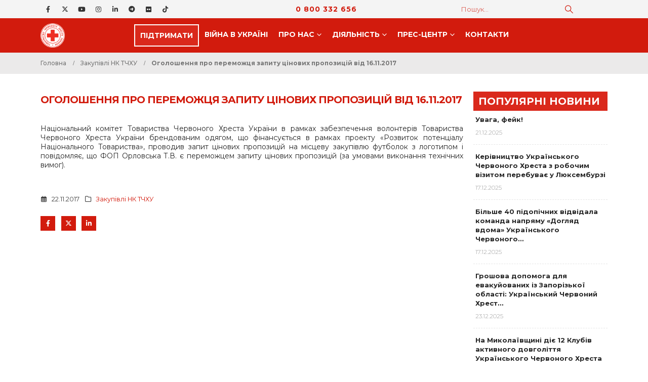

--- FILE ---
content_type: text/html; charset=UTF-8
request_url: https://redcross.org.ua/tenders/2017/11/5907/
body_size: 22072
content:
	<!DOCTYPE html>
	<html  lang="uk">
	<head>
		<meta http-equiv="X-UA-Compatible" content="IE=edge" />
		<meta http-equiv="Content-Type" content="text/html; charset=UTF-8" />
		<meta name="viewport" content="width=device-width, initial-scale=1, minimum-scale=1" />

		<link rel="profile" href="https://gmpg.org/xfn/11" />
		<link rel="pingback" href="https://redcross.org.ua/xmlrpc.php" />
		<meta name='robots' content='index, follow, max-image-preview:large, max-snippet:-1, max-video-preview:-1' />
	<style>img:is([sizes="auto" i], [sizes^="auto," i]) { contain-intrinsic-size: 3000px 1500px }</style>
	
	<!-- This site is optimized with the Yoast SEO plugin v26.6 - https://yoast.com/wordpress/plugins/seo/ -->
	<title>Оголошення про переможця запиту цінових пропозицій від 16.11.2017 &#8211; Товариство Червоного Хреста України</title>
	<link rel="canonical" href="https://redcross.org.ua/tenders/2017/11/5907/" />
	<meta property="og:locale" content="uk_UA" />
	<meta property="og:type" content="article" />
	<meta property="og:title" content="Оголошення про переможця запиту цінових пропозицій від 16.11.2017 &#8211; Товариство Червоного Хреста України" />
	<meta property="og:description" content="Національний комітет Товариства Червоного Хреста України в рамках забезпечення волонтерів Товариства Червоного Хреста України брендованим одягом, що фінансується в рамках проекту «Розвиток потенціалу Національного Товариства», проводив запит цінових пропозицій на [&hellip;]" />
	<meta property="og:url" content="https://redcross.org.ua/tenders/2017/11/5907/" />
	<meta property="og:site_name" content="Товариство Червоного Хреста України" />
	<meta property="article:publisher" content="https://www.facebook.com/RedCrossUkraine" />
	<meta property="article:published_time" content="2017-11-22T10:54:13+00:00" />
	<meta name="author" content="Oleksii Trokhymenko" />
	<meta name="twitter:card" content="summary_large_image" />
	<meta name="twitter:creator" content="@RedCrossUkraine" />
	<meta name="twitter:site" content="@RedCrossUkraine" />
	<script type="application/ld+json" class="yoast-schema-graph">{"@context":"https://schema.org","@graph":[{"@type":"Article","@id":"https://redcross.org.ua/tenders/2017/11/5907/#article","isPartOf":{"@id":"https://redcross.org.ua/tenders/2017/11/5907/"},"author":{"name":"Oleksii Trokhymenko","@id":"https://redcross.org.ua/#/schema/person/99758282d985c91e7d4f2000267cc7da"},"headline":"Оголошення про переможця запиту цінових пропозицій від 16.11.2017","datePublished":"2017-11-22T10:54:13+00:00","mainEntityOfPage":{"@id":"https://redcross.org.ua/tenders/2017/11/5907/"},"wordCount":59,"commentCount":0,"publisher":{"@id":"https://redcross.org.ua/#organization"},"articleSection":["Закупівлі НК ТЧХУ"],"inLanguage":"uk","potentialAction":[{"@type":"CommentAction","name":"Comment","target":["https://redcross.org.ua/tenders/2017/11/5907/#respond"]}]},{"@type":"WebPage","@id":"https://redcross.org.ua/tenders/2017/11/5907/","url":"https://redcross.org.ua/tenders/2017/11/5907/","name":"Оголошення про переможця запиту цінових пропозицій від 16.11.2017 &#8211; Товариство Червоного Хреста України","isPartOf":{"@id":"https://redcross.org.ua/#website"},"datePublished":"2017-11-22T10:54:13+00:00","breadcrumb":{"@id":"https://redcross.org.ua/tenders/2017/11/5907/#breadcrumb"},"inLanguage":"uk","potentialAction":[{"@type":"ReadAction","target":["https://redcross.org.ua/tenders/2017/11/5907/"]}]},{"@type":"BreadcrumbList","@id":"https://redcross.org.ua/tenders/2017/11/5907/#breadcrumb","itemListElement":[{"@type":"ListItem","position":1,"name":"Головна","item":"https://redcross.org.ua/"},{"@type":"ListItem","position":2,"name":"Оголошення про переможця запиту цінових пропозицій від 16.11.2017"}]},{"@type":"WebSite","@id":"https://redcross.org.ua/#website","url":"https://redcross.org.ua/","name":"Товариство Червоного Хреста України","description":"ТЧХУ","publisher":{"@id":"https://redcross.org.ua/#organization"},"potentialAction":[{"@type":"SearchAction","target":{"@type":"EntryPoint","urlTemplate":"https://redcross.org.ua/?s={search_term_string}"},"query-input":{"@type":"PropertyValueSpecification","valueRequired":true,"valueName":"search_term_string"}}],"inLanguage":"uk"},{"@type":"Organization","@id":"https://redcross.org.ua/#organization","name":"Ukrainian Red Cross Society","alternateName":"URCS","url":"https://redcross.org.ua/","logo":{"@type":"ImageObject","inLanguage":"uk","@id":"https://redcross.org.ua/#/schema/logo/image/","url":"https://redcross.org.ua/wp-content/uploads/2024/11/cropped-icon-min.png","contentUrl":"https://redcross.org.ua/wp-content/uploads/2024/11/cropped-icon-min.png","width":512,"height":512,"caption":"Ukrainian Red Cross Society"},"image":{"@id":"https://redcross.org.ua/#/schema/logo/image/"},"sameAs":["https://www.facebook.com/RedCrossUkraine","https://x.com/RedCrossUkraine"]},{"@type":"Person","@id":"https://redcross.org.ua/#/schema/person/99758282d985c91e7d4f2000267cc7da","name":"Oleksii Trokhymenko","url":"https://redcross.org.ua/author/oleksii-trokhymenko/"}]}</script>
	<!-- / Yoast SEO plugin. -->


<link rel='dns-prefetch' href='//redcross.org.ua' />
<link rel='dns-prefetch' href='//use.fontawesome.com' />
<link rel="alternate" type="text/calendar" title="Товариство Червоного Хреста України &raquo; Стрічка новин iCal" href="https://redcross.org.ua/events/?ical=1" />
		<link rel="shortcut icon" href="//redcross.org.ua/favicon.ico" type="image/x-icon" />
				<link rel="apple-touch-icon" href="" />
				<link rel="apple-touch-icon" sizes="120x120" href="" />
				<link rel="apple-touch-icon" sizes="76x76" href="" />
				<link rel="apple-touch-icon" sizes="152x152" href="" />
		<link rel='stylesheet' id='wp-block-library-css' href='https://redcross.org.ua/wp-includes/css/dist/block-library/style.min.css?ver=6.8.3' media='all' />
<style id='wp-block-library-theme-inline-css'>
.wp-block-audio :where(figcaption){color:#555;font-size:13px;text-align:center}.is-dark-theme .wp-block-audio :where(figcaption){color:#ffffffa6}.wp-block-audio{margin:0 0 1em}.wp-block-code{border:1px solid #ccc;border-radius:4px;font-family:Menlo,Consolas,monaco,monospace;padding:.8em 1em}.wp-block-embed :where(figcaption){color:#555;font-size:13px;text-align:center}.is-dark-theme .wp-block-embed :where(figcaption){color:#ffffffa6}.wp-block-embed{margin:0 0 1em}.blocks-gallery-caption{color:#555;font-size:13px;text-align:center}.is-dark-theme .blocks-gallery-caption{color:#ffffffa6}:root :where(.wp-block-image figcaption){color:#555;font-size:13px;text-align:center}.is-dark-theme :root :where(.wp-block-image figcaption){color:#ffffffa6}.wp-block-image{margin:0 0 1em}.wp-block-pullquote{border-bottom:4px solid;border-top:4px solid;color:currentColor;margin-bottom:1.75em}.wp-block-pullquote cite,.wp-block-pullquote footer,.wp-block-pullquote__citation{color:currentColor;font-size:.8125em;font-style:normal;text-transform:uppercase}.wp-block-quote{border-left:.25em solid;margin:0 0 1.75em;padding-left:1em}.wp-block-quote cite,.wp-block-quote footer{color:currentColor;font-size:.8125em;font-style:normal;position:relative}.wp-block-quote:where(.has-text-align-right){border-left:none;border-right:.25em solid;padding-left:0;padding-right:1em}.wp-block-quote:where(.has-text-align-center){border:none;padding-left:0}.wp-block-quote.is-large,.wp-block-quote.is-style-large,.wp-block-quote:where(.is-style-plain){border:none}.wp-block-search .wp-block-search__label{font-weight:700}.wp-block-search__button{border:1px solid #ccc;padding:.375em .625em}:where(.wp-block-group.has-background){padding:1.25em 2.375em}.wp-block-separator.has-css-opacity{opacity:.4}.wp-block-separator{border:none;border-bottom:2px solid;margin-left:auto;margin-right:auto}.wp-block-separator.has-alpha-channel-opacity{opacity:1}.wp-block-separator:not(.is-style-wide):not(.is-style-dots){width:100px}.wp-block-separator.has-background:not(.is-style-dots){border-bottom:none;height:1px}.wp-block-separator.has-background:not(.is-style-wide):not(.is-style-dots){height:2px}.wp-block-table{margin:0 0 1em}.wp-block-table td,.wp-block-table th{word-break:normal}.wp-block-table :where(figcaption){color:#555;font-size:13px;text-align:center}.is-dark-theme .wp-block-table :where(figcaption){color:#ffffffa6}.wp-block-video :where(figcaption){color:#555;font-size:13px;text-align:center}.is-dark-theme .wp-block-video :where(figcaption){color:#ffffffa6}.wp-block-video{margin:0 0 1em}:root :where(.wp-block-template-part.has-background){margin-bottom:0;margin-top:0;padding:1.25em 2.375em}
</style>
<style id='classic-theme-styles-inline-css'>
/*! This file is auto-generated */
.wp-block-button__link{color:#fff;background-color:#32373c;border-radius:9999px;box-shadow:none;text-decoration:none;padding:calc(.667em + 2px) calc(1.333em + 2px);font-size:1.125em}.wp-block-file__button{background:#32373c;color:#fff;text-decoration:none}
</style>
<style id='pdfp-pdfposter-style-inline-css'>
.wp-block-pdfp-pdf-poster{overflow:hidden}.pdfp_wrapper .pdf{position:relative}.pdfp_wrapper.pdfp_popup_enabled .iframe_wrapper{display:none}.pdfp_wrapper.pdfp_popup_enabled .iframe_wrapper:fullscreen{display:block}.pdfp_wrapper .iframe_wrapper{height:100%;width:100%}.pdfp_wrapper .iframe_wrapper:fullscreen iframe{height:100vh!important}.pdfp_wrapper .iframe_wrapper iframe{width:100%}.pdfp_wrapper .iframe_wrapper .close{background:#fff;border:1px solid #ddd;border-radius:3px;color:#222;cursor:pointer;display:none;font-family:sans-serif;font-size:36px;line-height:100%;padding:0 7px;position:absolute;right:12px;top:35px;z-index:9999}.pdfp_wrapper .iframe_wrapper:fullscreen .close{display:block}.pdfp_wrapper .pdfp_fullscreen_close{display:none}.pdfp_wrapper.pdfp_fullscreen_opened .pdfp_fullscreen_close{align-items:center;background:#fff;border-radius:3px;color:#222;cursor:pointer;display:flex;font-size:35px;height:30px;justify-content:center;overflow:hidden;padding-bottom:4px;position:fixed;right:20px;top:20px;width:32px}.pdfp_wrapper.pdfp_fullscreen_opened .pdfp_fullscreen_overlay{background:#2229;height:100%;left:0;position:fixed;top:0;width:100%}.pdfp_wrapper.pdfp_fullscreen_opened .iframe_wrapper{display:block;height:90vh;left:50%;max-width:95%;position:fixed;top:50%;transform:translate(-50%,-50%);width:900px;z-index:99999999999}.pdfp_wrapper iframe{border:none;outline:none}.pdfp-adobe-viewer{border:1px solid #ddd;border-radius:3px;cursor:pointer;outline:none;text-decoration:none}.pdfp_download{margin-right:15px}.cta_wrapper{display:flex;gap:10px;margin-bottom:10px;text-align:left}.cta_wrapper a{text-decoration:none!important}.cta_wrapper button{cursor:pointer}.pdfp_wrapper p{margin:10px 0;text-align:center}.popout-disabled{height:50px;position:absolute;right:12px;top:12px;width:50px}.pdfp_wrapper iframe{max-width:100%}.ViewSDK_hideOverflow[data-align=center]{margin-left:auto;margin-right:auto}.ViewSDK_hideOverflow[data-align=left]{margin-right:auto}.ViewSDK_hideOverflow[data-align=right]{margin-left:auto}@media screen and (max-width:768px){.pdfp_wrapper iframe{height:calc(100vw + 120px)}}@media screen and (max-width:576px){.cta_wrapper .pdfp_download{margin-bottom:10px;margin-right:0}.cta_wrapper .pdfp_download button{margin-right:0!important}.cta_wrapper{align-items:center;display:flex;flex-direction:column}}
.pdfp_wrapper .pdf{position:relative}.pdfp_wrapper .iframe_wrapper{height:100%;width:100%}.pdfp_wrapper .iframe_wrapper:fullscreen iframe{height:100vh!important}.pdfp_wrapper .iframe_wrapper iframe{width:100%}.pdfp_wrapper .iframe_wrapper .close{background:#fff;border:1px solid #ddd;border-radius:3px;color:#222;cursor:pointer;display:none;font-family:sans-serif;font-size:36px;line-height:100%;padding:0 7px;position:absolute;right:12px;top:35px;z-index:9999}.pdfp_wrapper .iframe_wrapper:fullscreen .close{display:block}.pdfp-adobe-viewer{border:1px solid #ddd;border-radius:3px;cursor:pointer;outline:none;text-decoration:none}.pdfp_download{margin-right:15px}.cta_wrapper{margin-bottom:10px}.pdfp_wrapper p{margin:10px 0;text-align:center}.popout-disabled{height:50px;position:absolute;right:12px;top:12px;width:50px}@media screen and (max-width:768px){.pdfp_wrapper iframe{height:calc(100vw + 120px)}}.ViewSDK_hideOverflow[data-align=center]{margin-left:auto;margin-right:auto}.ViewSDK_hideOverflow[data-align=left]{margin-right:auto}.ViewSDK_hideOverflow[data-align=right]{margin-left:auto}@media screen and (max-width:768px){.pdfp_wrapper iframe{height:calc(100vw + 120px)!important}}@media screen and (max-width:576px){.cta_wrapper .pdfp_download{margin-bottom:10px;margin-right:0}.cta_wrapper .pdfp_download button{margin-right:0!important}.cta_wrapper{align-items:center;display:flex;flex-direction:column}}.ViewSDK_fullScreenPDFViewer{background-color:#474747}.ViewSDK_fullScreenPDFViewer iframe{background:green;border:none;display:block;height:90%!important;margin:auto;max-width:1320px;position:relative;top:5%;width:90%!important}

</style>
<style id='font-awesome-svg-styles-default-inline-css'>
.svg-inline--fa {
  display: inline-block;
  height: 1em;
  overflow: visible;
  vertical-align: -.125em;
}
</style>
<link rel='stylesheet' id='font-awesome-svg-styles-css' href='https://redcross.org.ua/wp-content/uploads/font-awesome/v6.6.0/css/svg-with-js.css' media='all' />
<style id='font-awesome-svg-styles-inline-css'>
   .wp-block-font-awesome-icon svg::before,
   .wp-rich-text-font-awesome-icon svg::before {content: unset;}
</style>
<style id='global-styles-inline-css'>
:root{--wp--preset--aspect-ratio--square: 1;--wp--preset--aspect-ratio--4-3: 4/3;--wp--preset--aspect-ratio--3-4: 3/4;--wp--preset--aspect-ratio--3-2: 3/2;--wp--preset--aspect-ratio--2-3: 2/3;--wp--preset--aspect-ratio--16-9: 16/9;--wp--preset--aspect-ratio--9-16: 9/16;--wp--preset--color--black: #000000;--wp--preset--color--cyan-bluish-gray: #abb8c3;--wp--preset--color--white: #ffffff;--wp--preset--color--pale-pink: #f78da7;--wp--preset--color--vivid-red: #cf2e2e;--wp--preset--color--luminous-vivid-orange: #ff6900;--wp--preset--color--luminous-vivid-amber: #fcb900;--wp--preset--color--light-green-cyan: #7bdcb5;--wp--preset--color--vivid-green-cyan: #00d084;--wp--preset--color--pale-cyan-blue: #8ed1fc;--wp--preset--color--vivid-cyan-blue: #0693e3;--wp--preset--color--vivid-purple: #9b51e0;--wp--preset--color--primary: var(--porto-primary-color);--wp--preset--color--secondary: var(--porto-secondary-color);--wp--preset--color--tertiary: var(--porto-tertiary-color);--wp--preset--color--quaternary: var(--porto-quaternary-color);--wp--preset--color--dark: var(--porto-dark-color);--wp--preset--color--light: var(--porto-light-color);--wp--preset--color--primary-hover: var(--porto-primary-light-5);--wp--preset--gradient--vivid-cyan-blue-to-vivid-purple: linear-gradient(135deg,rgba(6,147,227,1) 0%,rgb(155,81,224) 100%);--wp--preset--gradient--light-green-cyan-to-vivid-green-cyan: linear-gradient(135deg,rgb(122,220,180) 0%,rgb(0,208,130) 100%);--wp--preset--gradient--luminous-vivid-amber-to-luminous-vivid-orange: linear-gradient(135deg,rgba(252,185,0,1) 0%,rgba(255,105,0,1) 100%);--wp--preset--gradient--luminous-vivid-orange-to-vivid-red: linear-gradient(135deg,rgba(255,105,0,1) 0%,rgb(207,46,46) 100%);--wp--preset--gradient--very-light-gray-to-cyan-bluish-gray: linear-gradient(135deg,rgb(238,238,238) 0%,rgb(169,184,195) 100%);--wp--preset--gradient--cool-to-warm-spectrum: linear-gradient(135deg,rgb(74,234,220) 0%,rgb(151,120,209) 20%,rgb(207,42,186) 40%,rgb(238,44,130) 60%,rgb(251,105,98) 80%,rgb(254,248,76) 100%);--wp--preset--gradient--blush-light-purple: linear-gradient(135deg,rgb(255,206,236) 0%,rgb(152,150,240) 100%);--wp--preset--gradient--blush-bordeaux: linear-gradient(135deg,rgb(254,205,165) 0%,rgb(254,45,45) 50%,rgb(107,0,62) 100%);--wp--preset--gradient--luminous-dusk: linear-gradient(135deg,rgb(255,203,112) 0%,rgb(199,81,192) 50%,rgb(65,88,208) 100%);--wp--preset--gradient--pale-ocean: linear-gradient(135deg,rgb(255,245,203) 0%,rgb(182,227,212) 50%,rgb(51,167,181) 100%);--wp--preset--gradient--electric-grass: linear-gradient(135deg,rgb(202,248,128) 0%,rgb(113,206,126) 100%);--wp--preset--gradient--midnight: linear-gradient(135deg,rgb(2,3,129) 0%,rgb(40,116,252) 100%);--wp--preset--font-size--small: 13px;--wp--preset--font-size--medium: 20px;--wp--preset--font-size--large: 36px;--wp--preset--font-size--x-large: 42px;--wp--preset--spacing--20: 0.44rem;--wp--preset--spacing--30: 0.67rem;--wp--preset--spacing--40: 1rem;--wp--preset--spacing--50: 1.5rem;--wp--preset--spacing--60: 2.25rem;--wp--preset--spacing--70: 3.38rem;--wp--preset--spacing--80: 5.06rem;--wp--preset--shadow--natural: 6px 6px 9px rgba(0, 0, 0, 0.2);--wp--preset--shadow--deep: 12px 12px 50px rgba(0, 0, 0, 0.4);--wp--preset--shadow--sharp: 6px 6px 0px rgba(0, 0, 0, 0.2);--wp--preset--shadow--outlined: 6px 6px 0px -3px rgba(255, 255, 255, 1), 6px 6px rgba(0, 0, 0, 1);--wp--preset--shadow--crisp: 6px 6px 0px rgba(0, 0, 0, 1);}:where(.is-layout-flex){gap: 0.5em;}:where(.is-layout-grid){gap: 0.5em;}body .is-layout-flex{display: flex;}.is-layout-flex{flex-wrap: wrap;align-items: center;}.is-layout-flex > :is(*, div){margin: 0;}body .is-layout-grid{display: grid;}.is-layout-grid > :is(*, div){margin: 0;}:where(.wp-block-columns.is-layout-flex){gap: 2em;}:where(.wp-block-columns.is-layout-grid){gap: 2em;}:where(.wp-block-post-template.is-layout-flex){gap: 1.25em;}:where(.wp-block-post-template.is-layout-grid){gap: 1.25em;}.has-black-color{color: var(--wp--preset--color--black) !important;}.has-cyan-bluish-gray-color{color: var(--wp--preset--color--cyan-bluish-gray) !important;}.has-white-color{color: var(--wp--preset--color--white) !important;}.has-pale-pink-color{color: var(--wp--preset--color--pale-pink) !important;}.has-vivid-red-color{color: var(--wp--preset--color--vivid-red) !important;}.has-luminous-vivid-orange-color{color: var(--wp--preset--color--luminous-vivid-orange) !important;}.has-luminous-vivid-amber-color{color: var(--wp--preset--color--luminous-vivid-amber) !important;}.has-light-green-cyan-color{color: var(--wp--preset--color--light-green-cyan) !important;}.has-vivid-green-cyan-color{color: var(--wp--preset--color--vivid-green-cyan) !important;}.has-pale-cyan-blue-color{color: var(--wp--preset--color--pale-cyan-blue) !important;}.has-vivid-cyan-blue-color{color: var(--wp--preset--color--vivid-cyan-blue) !important;}.has-vivid-purple-color{color: var(--wp--preset--color--vivid-purple) !important;}.has-black-background-color{background-color: var(--wp--preset--color--black) !important;}.has-cyan-bluish-gray-background-color{background-color: var(--wp--preset--color--cyan-bluish-gray) !important;}.has-white-background-color{background-color: var(--wp--preset--color--white) !important;}.has-pale-pink-background-color{background-color: var(--wp--preset--color--pale-pink) !important;}.has-vivid-red-background-color{background-color: var(--wp--preset--color--vivid-red) !important;}.has-luminous-vivid-orange-background-color{background-color: var(--wp--preset--color--luminous-vivid-orange) !important;}.has-luminous-vivid-amber-background-color{background-color: var(--wp--preset--color--luminous-vivid-amber) !important;}.has-light-green-cyan-background-color{background-color: var(--wp--preset--color--light-green-cyan) !important;}.has-vivid-green-cyan-background-color{background-color: var(--wp--preset--color--vivid-green-cyan) !important;}.has-pale-cyan-blue-background-color{background-color: var(--wp--preset--color--pale-cyan-blue) !important;}.has-vivid-cyan-blue-background-color{background-color: var(--wp--preset--color--vivid-cyan-blue) !important;}.has-vivid-purple-background-color{background-color: var(--wp--preset--color--vivid-purple) !important;}.has-black-border-color{border-color: var(--wp--preset--color--black) !important;}.has-cyan-bluish-gray-border-color{border-color: var(--wp--preset--color--cyan-bluish-gray) !important;}.has-white-border-color{border-color: var(--wp--preset--color--white) !important;}.has-pale-pink-border-color{border-color: var(--wp--preset--color--pale-pink) !important;}.has-vivid-red-border-color{border-color: var(--wp--preset--color--vivid-red) !important;}.has-luminous-vivid-orange-border-color{border-color: var(--wp--preset--color--luminous-vivid-orange) !important;}.has-luminous-vivid-amber-border-color{border-color: var(--wp--preset--color--luminous-vivid-amber) !important;}.has-light-green-cyan-border-color{border-color: var(--wp--preset--color--light-green-cyan) !important;}.has-vivid-green-cyan-border-color{border-color: var(--wp--preset--color--vivid-green-cyan) !important;}.has-pale-cyan-blue-border-color{border-color: var(--wp--preset--color--pale-cyan-blue) !important;}.has-vivid-cyan-blue-border-color{border-color: var(--wp--preset--color--vivid-cyan-blue) !important;}.has-vivid-purple-border-color{border-color: var(--wp--preset--color--vivid-purple) !important;}.has-vivid-cyan-blue-to-vivid-purple-gradient-background{background: var(--wp--preset--gradient--vivid-cyan-blue-to-vivid-purple) !important;}.has-light-green-cyan-to-vivid-green-cyan-gradient-background{background: var(--wp--preset--gradient--light-green-cyan-to-vivid-green-cyan) !important;}.has-luminous-vivid-amber-to-luminous-vivid-orange-gradient-background{background: var(--wp--preset--gradient--luminous-vivid-amber-to-luminous-vivid-orange) !important;}.has-luminous-vivid-orange-to-vivid-red-gradient-background{background: var(--wp--preset--gradient--luminous-vivid-orange-to-vivid-red) !important;}.has-very-light-gray-to-cyan-bluish-gray-gradient-background{background: var(--wp--preset--gradient--very-light-gray-to-cyan-bluish-gray) !important;}.has-cool-to-warm-spectrum-gradient-background{background: var(--wp--preset--gradient--cool-to-warm-spectrum) !important;}.has-blush-light-purple-gradient-background{background: var(--wp--preset--gradient--blush-light-purple) !important;}.has-blush-bordeaux-gradient-background{background: var(--wp--preset--gradient--blush-bordeaux) !important;}.has-luminous-dusk-gradient-background{background: var(--wp--preset--gradient--luminous-dusk) !important;}.has-pale-ocean-gradient-background{background: var(--wp--preset--gradient--pale-ocean) !important;}.has-electric-grass-gradient-background{background: var(--wp--preset--gradient--electric-grass) !important;}.has-midnight-gradient-background{background: var(--wp--preset--gradient--midnight) !important;}.has-small-font-size{font-size: var(--wp--preset--font-size--small) !important;}.has-medium-font-size{font-size: var(--wp--preset--font-size--medium) !important;}.has-large-font-size{font-size: var(--wp--preset--font-size--large) !important;}.has-x-large-font-size{font-size: var(--wp--preset--font-size--x-large) !important;}
:where(.wp-block-post-template.is-layout-flex){gap: 1.25em;}:where(.wp-block-post-template.is-layout-grid){gap: 1.25em;}
:where(.wp-block-columns.is-layout-flex){gap: 2em;}:where(.wp-block-columns.is-layout-grid){gap: 2em;}
:root :where(.wp-block-pullquote){font-size: 1.5em;line-height: 1.6;}
</style>
<link rel='stylesheet' id='pdfp-public-css' href='https://redcross.org.ua/wp-content/plugins/pdf-poster/build/public.css?ver=2.3.1' media='all' />
<style id='wpxpo-global-style-inline-css'>
:root { --preset-color1: #037fff --preset-color2: #026fe0 --preset-color3: #071323 --preset-color4: #132133 --preset-color5: #34495e --preset-color6: #787676 --preset-color7: #f0f2f3 --preset-color8: #f8f9fa --preset-color9: #ffffff }
</style>
<style id='ultp-preset-colors-style-inline-css'>
:root { --postx_preset_Base_1_color: #f4f4ff; --postx_preset_Base_2_color: #dddff8; --postx_preset_Base_3_color: #B4B4D6; --postx_preset_Primary_color: #3323f0; --postx_preset_Secondary_color: #4a5fff; --postx_preset_Tertiary_color: #FFFFFF; --postx_preset_Contrast_3_color: #545472; --postx_preset_Contrast_2_color: #262657; --postx_preset_Contrast_1_color: #10102e; --postx_preset_Over_Primary_color: #ffffff;  }
</style>
<style id='ultp-preset-gradient-style-inline-css'>
:root { --postx_preset_Primary_to_Secondary_to_Right_gradient: linear-gradient(90deg, var(--postx_preset_Primary_color) 0%, var(--postx_preset_Secondary_color) 100%); --postx_preset_Primary_to_Secondary_to_Bottom_gradient: linear-gradient(180deg, var(--postx_preset_Primary_color) 0%, var(--postx_preset_Secondary_color) 100%); --postx_preset_Secondary_to_Primary_to_Right_gradient: linear-gradient(90deg, var(--postx_preset_Secondary_color) 0%, var(--postx_preset_Primary_color) 100%); --postx_preset_Secondary_to_Primary_to_Bottom_gradient: linear-gradient(180deg, var(--postx_preset_Secondary_color) 0%, var(--postx_preset_Primary_color) 100%); --postx_preset_Cold_Evening_gradient: linear-gradient(0deg, rgb(12, 52, 131) 0%, rgb(162, 182, 223) 100%, rgb(107, 140, 206) 100%, rgb(162, 182, 223) 100%); --postx_preset_Purple_Division_gradient: linear-gradient(0deg, rgb(112, 40, 228) 0%, rgb(229, 178, 202) 100%); --postx_preset_Over_Sun_gradient: linear-gradient(60deg, rgb(171, 236, 214) 0%, rgb(251, 237, 150) 100%); --postx_preset_Morning_Salad_gradient: linear-gradient(-255deg, rgb(183, 248, 219) 0%, rgb(80, 167, 194) 100%); --postx_preset_Fabled_Sunset_gradient: linear-gradient(-270deg, rgb(35, 21, 87) 0%, rgb(68, 16, 122) 29%, rgb(255, 19, 97) 67%, rgb(255, 248, 0) 100%);  }
</style>
<style id='ultp-preset-typo-style-inline-css'>
:root { --postx_preset_Heading_typo_font_family: Helvetica; --postx_preset_Heading_typo_font_family_type: sans-serif; --postx_preset_Heading_typo_font_weight: 600; --postx_preset_Heading_typo_text_transform: capitalize; --postx_preset_Body_and_Others_typo_font_family: Helvetica; --postx_preset_Body_and_Others_typo_font_family_type: sans-serif; --postx_preset_Body_and_Others_typo_font_weight: 400; --postx_preset_Body_and_Others_typo_text_transform: lowercase; --postx_preset_body_typo_font_size_lg: 16px; --postx_preset_paragraph_1_typo_font_size_lg: 12px; --postx_preset_paragraph_2_typo_font_size_lg: 12px; --postx_preset_paragraph_3_typo_font_size_lg: 12px; --postx_preset_heading_h1_typo_font_size_lg: 42px; --postx_preset_heading_h2_typo_font_size_lg: 36px; --postx_preset_heading_h3_typo_font_size_lg: 30px; --postx_preset_heading_h4_typo_font_size_lg: 24px; --postx_preset_heading_h5_typo_font_size_lg: 20px; --postx_preset_heading_h6_typo_font_size_lg: 16px; }
</style>
<link rel='stylesheet' id='wordpress-file-upload-style-css' href='https://redcross.org.ua/wp-content/plugins/wp-file-upload/css/wordpress_file_upload_style.css?ver=6.8.3' media='all' />
<link rel='stylesheet' id='wordpress-file-upload-style-safe-css' href='https://redcross.org.ua/wp-content/plugins/wp-file-upload/css/wordpress_file_upload_style_safe.css?ver=6.8.3' media='all' />
<link rel='stylesheet' id='wordpress-file-upload-adminbar-style-css' href='https://redcross.org.ua/wp-content/plugins/wp-file-upload/css/wordpress_file_upload_adminbarstyle.css?ver=6.8.3' media='all' />
<link rel='stylesheet' id='jquery-ui-css-css' href='https://redcross.org.ua/wp-content/plugins/wp-file-upload/vendor/jquery/jquery-ui.min.css?ver=6.8.3' media='all' />
<link rel='stylesheet' id='jquery-ui-timepicker-addon-css-css' href='https://redcross.org.ua/wp-content/plugins/wp-file-upload/vendor/jquery/jquery-ui-timepicker-addon.min.css?ver=6.8.3' media='all' />
<link rel='stylesheet' id='wpml-legacy-dropdown-0-css' href='https://redcross.org.ua/wp-content/plugins/sitepress-multilingual-cms/templates/language-switchers/legacy-dropdown/style.min.css?ver=1' media='all' />
<style id='wpml-legacy-dropdown-0-inline-css'>
.wpml-ls-item { font-size: .8rem; font-weight: 600; text-align: center; }
</style>
<link rel='stylesheet' id='wpml-legacy-horizontal-list-0-css' href='https://redcross.org.ua/wp-content/plugins/sitepress-multilingual-cms/templates/language-switchers/legacy-list-horizontal/style.min.css?ver=1' media='all' />
<link rel='stylesheet' id='font-awesome-official-css' href='https://use.fontawesome.com/releases/v6.6.0/css/all.css' media='all' integrity="sha384-h/hnnw1Bi4nbpD6kE7nYfCXzovi622sY5WBxww8ARKwpdLj5kUWjRuyiXaD1U2JT" crossorigin="anonymous" />
<link rel='stylesheet' id='bsf-Defaults-css' href='https://redcross.org.ua/wp-content/uploads/smile_fonts/Defaults/Defaults.css?ver=3.21.2' media='all' />
<link rel='stylesheet' id='porto-css-vars-css' href='https://redcross.org.ua/wp-content/uploads/porto_styles/theme_css_vars.css?ver=7.5.1' media='all' />
<link rel='stylesheet' id='js_composer_front-css' href='https://redcross.org.ua/wp-content/plugins/js_composer/assets/css/js_composer.min.css?ver=8.7.2' media='all' />
<link rel='stylesheet' id='bootstrap-css' href='https://redcross.org.ua/wp-content/uploads/porto_styles/bootstrap.css?ver=7.5.1' media='all' />
<link rel='stylesheet' id='porto-plugins-css' href='https://redcross.org.ua/wp-content/themes/porto/css/plugins.css?ver=7.5.1' media='all' />
<link rel='stylesheet' id='porto-theme-css' href='https://redcross.org.ua/wp-content/themes/porto/css/theme.css?ver=7.5.1' media='all' />
<link rel='stylesheet' id='porto-animate-css' href='https://redcross.org.ua/wp-content/themes/porto/css/part/animate.css?ver=7.5.1' media='all' />
<link rel='stylesheet' id='porto-widget-contact-info-css' href='https://redcross.org.ua/wp-content/themes/porto/css/part/widget-contact-info.css?ver=7.5.1' media='all' />
<link rel='stylesheet' id='porto-blog-legacy-css' href='https://redcross.org.ua/wp-content/themes/porto/css/part/blog-legacy.css?ver=7.5.1' media='all' />
<link rel='stylesheet' id='porto-side-menu-css' href='https://redcross.org.ua/wp-content/themes/porto/css/part/side-accordion.css?ver=7.5.1' media='all' />
<link rel='stylesheet' id='porto-header-legacy-css' href='https://redcross.org.ua/wp-content/themes/porto/css/part/header-legacy.css?ver=7.5.1' media='all' />
<link rel='stylesheet' id='porto-footer-legacy-css' href='https://redcross.org.ua/wp-content/themes/porto/css/part/footer-legacy.css?ver=7.5.1' media='all' />
<link rel='stylesheet' id='porto-nav-panel-css' href='https://redcross.org.ua/wp-content/themes/porto/css/part/nav-panel.css?ver=7.5.1' media='all' />
<link rel='stylesheet' id='porto-media-mobile-sidebar-css' href='https://redcross.org.ua/wp-content/themes/porto/css/part/media-mobile-sidebar.css?ver=7.5.1' media='(max-width:991px)' />
<link rel='stylesheet' id='porto-theme-portfolio-css' href='https://redcross.org.ua/wp-content/themes/porto/css/theme_portfolio.css?ver=7.5.1' media='all' />
<link rel='stylesheet' id='porto-theme-member-css' href='https://redcross.org.ua/wp-content/themes/porto/css/theme_member.css?ver=7.5.1' media='all' />
<link rel='stylesheet' id='porto-shortcodes-css' href='https://redcross.org.ua/wp-content/uploads/porto_styles/shortcodes.css?ver=7.5.1' media='all' />
<link rel='stylesheet' id='porto-theme-wpb-css' href='https://redcross.org.ua/wp-content/themes/porto/css/theme_wpb.css?ver=7.5.1' media='all' />
<link rel='stylesheet' id='porto-dynamic-style-css' href='https://redcross.org.ua/wp-content/uploads/porto_styles/dynamic_style.css?ver=7.5.1' media='all' />
<link rel='stylesheet' id='porto-type-builder-css' href='https://redcross.org.ua/wp-content/plugins/porto-functionality/builders/assets/type-builder.css?ver=3.7.2' media='all' />
<link rel='stylesheet' id='porto-style-css' href='https://redcross.org.ua/wp-content/themes/porto/style.css?ver=7.5.1' media='all' />
<style id='porto-style-inline-css'>
.side-header-narrow-bar-logo{max-width:60px}@media (min-width:992px){}.page-top .page-title-wrap{line-height:0}#header.sticky-header .main-menu > li.menu-item > a,#header.sticky-header .main-menu > li.menu-custom-content a{color:#ffffff}#header.sticky-header .main-menu > li.menu-item:hover > a,#header.sticky-header .main-menu > li.menu-item.active:hover > a,#header.sticky-header .main-menu > li.menu-custom-content:hover a{color:#f1756c}#header.sticky-header .main-menu > li.menu-item.active > a,#header.sticky-header .main-menu > li.menu-custom-content.active a{color:#f1756c}#header .header-right{justify-content:space-around}.wpml-ls-legacy-list-horizontal{padding:0}#footer .widget{margin-bottom:0}#footer .footer-bottom{margin-top:0;padding-top:0}.no-breadcrumbs .main-content,body.woocommerce .main-content{padding-top:50px}.no-breadcrumbs .left-sidebar,.no-breadcrumbs .right-sidebar,body.woocommerce .left-sidebar,body.woocommerce .right-sidebar{padding-top:50px}.single-member article.member hr.tall{background-image:none;margin:10px 0}.single-member article.member .entry-title{font-size:36px}.single-member article.member .entry-title strong{font-weight:inherit}.single-member article.member .member-role{font-size:21px;font-weight:300;color:#777}.sidebar-content .filter-title{color:#1d2127 !important}.sidebar-content .filter-title strong{font-weight:inherit}#header .logo img{transform:scale(0.8)}header .phone{font-weight:bold;letter-spacing:1px;float:left;padding:0 0 0 28px;margin:0 20px 0 0;color:#fff;position:relative;z-index:10}li#nav-menu-item-643{background-color:#da291c;border:2px solid #ffffff}li#nav-menu-item-643 > a{color:#ffffff !important}li.hidden-xs{display:none}.rightpull{float:right;line-height:110px}#header .header-top .top-links > li.menu-item > h5{font-weight:bold}.breadcrumb li:last-child{font-weight:bold}.left-sidebar,.right-sidebar{padding-top:15px}h2{text-transform:uppercase}@media (max-width:991px){.rightpull{display:none}}aside#wysija-2{margin:0 20%}.widget_wysija_cont .wysija-submit{margin-top:29px;display:initial}p.wysija-paragraph{width:80%;float:left}h3.widget-title{text-align:center;font-size:14px !important}.donate_red{background-color:#f03e3a}.donate_red > a{color:white !important}.panel-right .mobile-menu > li > a{text-transform:uppercase !important}#side-nav-panel .searchform input[type="text"]{background:white;height:45px}.widget.contact-info i{margin:1px 9px 10px 0}.page-top ul.breadcrumb > li .delimiter :before{content:"|"}@media (max-width:767px){.ultp-block-74b87d .ultp-pagination li a,.ultp-block-74b87d .ultp-next-prev-wrap ul li a,.ultp-block-74b87d .ultp-loadmore-action{padding:5px 10px 5px 10px!important}}
</style>
<link rel='stylesheet' id='styles-child-css' href='https://redcross.org.ua/wp-content/themes/porto-child/style.css?ver=6.8.3' media='all' />
<link rel='stylesheet' id='font-awesome-official-v4shim-css' href='https://use.fontawesome.com/releases/v6.6.0/css/v4-shims.css' media='all' integrity="sha384-Heamg4F/EELwbmnBJapxaWTkcdX/DCrJpYgSshI5BkI7xghn3RvDcpG+1xUJt/7K" crossorigin="anonymous" />
<script id="wpml-cookie-js-extra">
var wpml_cookies = {"wp-wpml_current_language":{"value":"uk","expires":1,"path":"\/"}};
var wpml_cookies = {"wp-wpml_current_language":{"value":"uk","expires":1,"path":"\/"}};
</script>
<script src="https://redcross.org.ua/wp-content/plugins/sitepress-multilingual-cms/res/js/cookies/language-cookie.js?ver=486900" id="wpml-cookie-js" defer data-wp-strategy="defer"></script>
<script src="https://redcross.org.ua/wp-includes/js/jquery/jquery.min.js?ver=3.7.1" id="jquery-core-js"></script>
<script src="https://redcross.org.ua/wp-includes/js/jquery/jquery-migrate.min.js?ver=3.4.1" id="jquery-migrate-js"></script>
<!--[if lt IE 8]>
<script src="https://redcross.org.ua/wp-includes/js/json2.min.js?ver=2015-05-03" id="json2-js"></script>
<![endif]-->
<script src="https://redcross.org.ua/wp-content/plugins/wp-file-upload/js/wordpress_file_upload_functions.js?ver=6.8.3" id="wordpress_file_upload_script-js"></script>
<script src="https://redcross.org.ua/wp-includes/js/jquery/ui/core.min.js?ver=1.13.3" id="jquery-ui-core-js"></script>
<script src="https://redcross.org.ua/wp-includes/js/jquery/ui/datepicker.min.js?ver=1.13.3" id="jquery-ui-datepicker-js"></script>
<script id="jquery-ui-datepicker-js-after">
jQuery(function(jQuery){jQuery.datepicker.setDefaults({"closeText":"\u0417\u0430\u043a\u0440\u0438\u0442\u0438","currentText":"\u0421\u044c\u043e\u0433\u043e\u0434\u043d\u0456","monthNames":["\u0421\u0456\u0447\u0435\u043d\u044c","\u041b\u044e\u0442\u0438\u0439","\u0411\u0435\u0440\u0435\u0437\u0435\u043d\u044c","\u041a\u0432\u0456\u0442\u0435\u043d\u044c","\u0422\u0440\u0430\u0432\u0435\u043d\u044c","\u0427\u0435\u0440\u0432\u0435\u043d\u044c","\u041b\u0438\u043f\u0435\u043d\u044c","\u0421\u0435\u0440\u043f\u0435\u043d\u044c","\u0412\u0435\u0440\u0435\u0441\u0435\u043d\u044c","\u0416\u043e\u0432\u0442\u0435\u043d\u044c","\u041b\u0438\u0441\u0442\u043e\u043f\u0430\u0434","\u0413\u0440\u0443\u0434\u0435\u043d\u044c"],"monthNamesShort":["\u0421\u0456\u0447","\u041b\u044e\u0442","\u0411\u0435\u0440","\u041a\u0432\u0456","\u0422\u0440\u0430","\u0427\u0435\u0440","\u041b\u0438\u043f","\u0421\u0435\u0440","\u0412\u0435\u0440","\u0416\u043e\u0432","\u041b\u0438\u0441","\u0413\u0440\u0443"],"nextText":"\u0414\u0430\u043b\u0456","prevText":"\u041f\u043e\u043f\u0435\u0440\u0435\u0434\u043d\u0456\u0439","dayNames":["\u041d\u0435\u0434\u0456\u043b\u044f","\u041f\u043e\u043d\u0435\u0434\u0456\u043b\u043e\u043a","\u0412\u0456\u0432\u0442\u043e\u0440\u043e\u043a","\u0421\u0435\u0440\u0435\u0434\u0430","\u0427\u0435\u0442\u0432\u0435\u0440","\u041f\u2019\u044f\u0442\u043d\u0438\u0446\u044f","\u0421\u0443\u0431\u043e\u0442\u0430"],"dayNamesShort":["\u041d\u0434","\u041f\u043d","\u0412\u0442","\u0421\u0440","\u0427\u0442","\u041f\u0442","\u0421\u0431"],"dayNamesMin":["\u041d\u0434","\u041f\u043d","\u0412\u0442","\u0421\u0440","\u0427\u0442","\u041f\u0442","\u0421\u0431"],"dateFormat":"dd.mm.yy","firstDay":1,"isRTL":false});});
</script>
<script src="https://redcross.org.ua/wp-content/plugins/wp-file-upload/vendor/jquery/jquery-ui-timepicker-addon.min.js?ver=6.8.3" id="jquery-ui-timepicker-addon-js-js"></script>
<script src="https://redcross.org.ua/wp-content/plugins/sitepress-multilingual-cms/templates/language-switchers/legacy-dropdown/script.min.js?ver=1" id="wpml-legacy-dropdown-0-js"></script>
<script></script><link rel='shortlink' href='https://redcross.org.ua/?p=5907' />
        <style>
                    </style>
<meta name="generator" content="WPML ver:4.8.6 stt:1,54;" />
<meta name="tec-api-version" content="v1"><meta name="tec-api-origin" content="https://redcross.org.ua"><link rel="alternate" href="https://redcross.org.ua/wp-json/tribe/events/v1/" /><!-- Google Tag Manager -->
<script>(function(w,d,s,l,i){w[l]=w[l]||[];w[l].push({'gtm.start':
new Date().getTime(),event:'gtm.js'});var f=d.getElementsByTagName(s)[0],
j=d.createElement(s),dl=l!='dataLayer'?'&l='+l:'';j.async=true;j.src=
'https://www.googletagmanager.com/gtm.js?id='+i+dl;f.parentNode.insertBefore(j,f);
})(window,document,'script','dataLayer','G-SRDJ1GW4DH');</script>
<!-- End Google Tag Manager -->

<meta property="og:image" content="https://redcross.org.ua/wp-content/uploads/2024/11/cropped-icon-min.png" />		<script type="text/javascript" id="webfont-queue">
		WebFontConfig = {
			google: { families: [ 'Montserrat:400,500,600,700,800:cyrillic-ext,latin','Open+Sans:400,500,600,700,800','Playfair+Display:400,700' ] }
		};
		(function(d) {
			var wf = d.createElement('script'), s = d.scripts[d.scripts.length - 1];
			wf.src = 'https://redcross.org.ua/wp-content/themes/porto/js/libs/webfont.js';
			wf.async = true;
			s.parentNode.insertBefore(wf, s);
		})(document);</script>
		<meta name="generator" content="Powered by WPBakery Page Builder - drag and drop page builder for WordPress."/>
<link rel="icon" href="https://redcross.org.ua/wp-content/uploads/2024/11/cropped-icon-min-32x32.png" sizes="32x32" />
<link rel="icon" href="https://redcross.org.ua/wp-content/uploads/2024/11/cropped-icon-min-192x192.png" sizes="192x192" />
<link rel="apple-touch-icon" href="https://redcross.org.ua/wp-content/uploads/2024/11/cropped-icon-min-180x180.png" />
<meta name="msapplication-TileImage" content="https://redcross.org.ua/wp-content/uploads/2024/11/cropped-icon-min-270x270.png" />
				<script>
									</script>
				<noscript><style> .wpb_animate_when_almost_visible { opacity: 1; }</style></noscript>	</head>
	<body class="wp-singular post-template-default single single-post postid-5907 single-format-standard wp-embed-responsive wp-theme-porto wp-child-theme-porto-child postx-page tribe-no-js full blog-1 wpb-js-composer js-comp-ver-8.7.2 vc_responsive">
	<!-- Google Tag Manager (noscript) -->
<noscript><iframe src="https://www.googletagmanager.com/ns.html?id=G-SRDJ1GW4DH"
height="0" width="0" style="display:none;visibility:hidden"></iframe></noscript>
<!-- End Google Tag Manager (noscript) -->
	<div class="page-wrapper"><!-- page wrapper -->
		
											<!-- header wrapper -->
				<div class="header-wrapper">
										

	<header  id="header" class="header-builder">
	
	<div class="header-top header-has-center header-has-not-center-sm"><div class="header-row container"><div class="header-col header-left hidden-for-sm"><div class="share-links">		<a target="_blank"  rel="noopener noreferrer" class="share-facebook" href="http://facebook.com/RedCrossUkraine" aria-label="Facebook" title="Facebook"></a>
				<a target="_blank"  rel="noopener noreferrer" class="share-twitter" href="http://x.com/RedCrossUkraine" aria-label="X" title="X"></a>
				<a target="_blank"  rel="noopener noreferrer" class="share-youtube" href="http://youtube.com/@RedCrossUkraine" aria-label="Youtube" title="Youtube"></a>
				<a target="_blank"  rel="noopener noreferrer" class="share-instagram" href="http://instagram.com/RedCrossUkraine" aria-label="Instagram" title="Instagram"></a>
				<a target="_blank"  rel="noopener noreferrer" class="share-linkedin" href="http://linkedin.com/company/Ukrainian-Red-Cross-Society" aria-label="LinkedIn" title="LinkedIn"></a>
				<a target="_blank"  rel="noopener noreferrer" class="share-telegram" href="http://t.me/UkrainianRedCross" aria-label="Telegram" title="Telegram"></a>
				<a target="_blank"  rel="noopener noreferrer" class="share-flickr" href="http://flickr.com/photos/RedCrossUkraine" aria-label="Flickr" title="Flickr"></a>
				<a target="_blank"  rel="noopener noreferrer" class="share-tiktok" href="http://tiktok.com/@RedCrossUkraine" aria-label="Tiktok" title="Tiktok"></a>
		</div></div><div class="header-col visible-for-sm header-left"><div class="header-contact"><font-awesome-icon style="color:#d21b0d" icon="fa-solid fa-phone" /><a href="tel:0 800 332 656" class="phone animate" style="font-size:14px">0 800 332 656</a></div></div><div class="header-col header-center hidden-for-sm"><div class="header-contact"><font-awesome-icon style="color:#d21b0d" icon="fa-solid fa-phone" /><a href="tel:0 800 332 656" class="phone animate" style="font-size:14px">0 800 332 656</a></div></div><div class="header-col header-right hidden-for-sm"><div class="custom-html"></div><div class="searchform-popup advanced-search-layout ssm-advanced-search-layout"><a  class="search-toggle" role="button" aria-label="Search Toggle" href="#"><i class="porto-icon-magnifier"></i><span class="search-text">Пошук</span></a>	<form action="https://redcross.org.ua/" method="get"
		class="searchform search-layout-advanced">
		<div class="searchform-fields">
			<span class="text"><input name="s" type="text" value="" placeholder="Пошук..." autocomplete="off" /></span>
							<input type="hidden" name="post_type" value="post"/>
							<span class="button-wrap">
				<button class="btn btn-special" aria-label="Пошук" title="Пошук" type="submit">
					<i class="porto-icon-magnifier"></i>
				</button>
							</span>
		</div>
				<div class="live-search-list"></div>
			</form>
	</div></div><div class="header-col visible-for-sm header-right"><div class="custom-html"></div></div></div></div><div class="header-main header-has-center header-has-not-center-sm"><div class="header-row container"><div class="header-col header-left">
	<div class="logo">
	<a aria-label="Site Logo" href="https://redcross.org.ua/" title="Товариство Червоного Хреста України - ТЧХУ"  rel="home">
		<img class="img-responsive sticky-logo sticky-retina-logo" width="60" height="60" src="//redcross.org.ua/wp-content/uploads/2025/01/LogoUA.png" alt="Товариство Червоного Хреста України" /><img class="img-responsive standard-logo retina-logo" width="60" height="60" src="//redcross.org.ua/wp-content/uploads/2025/01/LogoUA.png" alt="Товариство Червоного Хреста України" />	</a>
	</div>
	</div><div class="header-col header-center hidden-for-sm"><ul id="menu-main-menu" class="main-menu mega-menu show-arrow"><li id="nav-menu-item-643" class="menu-item menu-item-type-post_type menu-item-object-page narrow"><a href="https://redcross.org.ua/donate/">ПІДТРИМАТИ</a></li>
<li id="nav-menu-item-33467" class="menu-item menu-item-type-post_type menu-item-object-page narrow"><a href="https://redcross.org.ua/response-to-war-in-ukraine/">Війна в Україні</a></li>
<li id="nav-menu-item-646" class="menu-item menu-item-type-post_type menu-item-object-page menu-item-has-children has-sub narrow"><a href="https://redcross.org.ua/about-urcs/">Про нас</a>
<div class="popup"><div class="inner" style=""><ul class="sub-menu porto-narrow-sub-menu">
	<li id="nav-menu-item-776" class="menu-item menu-item-type-post_type menu-item-object-page" data-cols="1"><a href="https://redcross.org.ua/about-urcs/mission/">Про Український Червоний Хрест</a></li>
	<li id="nav-menu-item-23647" class="menu-item menu-item-type-post_type menu-item-object-page" data-cols="1"><a href="https://redcross.org.ua/about-urcs/history/">Історія Українського Червоного Хреста</a></li>
	<li id="nav-menu-item-23604" class="menu-item menu-item-type-post_type menu-item-object-page" data-cols="1"><a href="https://redcross.org.ua/about-urcs/movement/">Міжнародний Рух</a></li>
	<li id="nav-menu-item-775" class="menu-item menu-item-type-post_type menu-item-object-page" data-cols="1"><a href="https://redcross.org.ua/about-urcs/principles/">Принципи та цінності</a></li>
	<li id="nav-menu-item-24047" class="menu-item menu-item-type-post_type menu-item-object-page" data-cols="1"><a href="https://redcross.org.ua/ihl/emblem-protection/">Символіка та захист емблеми</a></li>
	<li id="nav-menu-item-24139" class="menu-item menu-item-type-post_type menu-item-object-page" data-cols="1"><a href="https://redcross.org.ua/about-urcs/international-partnership/">Міжнародне співробітництво</a></li>
	<li id="nav-menu-item-23535" class="menu-item menu-item-type-post_type menu-item-object-page" data-cols="1"><a href="https://redcross.org.ua/volunteer/">Волонтерство</a></li>
	<li id="nav-menu-item-85188" class="menu-item menu-item-type-post_type menu-item-object-page" data-cols="1"><a href="https://redcross.org.ua/donate/f2f/">Програма Face2Face</a></li>
	<li id="nav-menu-item-40255" class="menu-item menu-item-type-taxonomy menu-item-object-category" data-cols="1"><a href="https://redcross.org.ua/category/vacancies/">Ваканciї</a></li>
	<li id="nav-menu-item-132597" class="menu-item menu-item-type-post_type menu-item-object-page menu-item-has-children sub" data-cols="1"><a href="https://redcross.org.ua/all-tenders/">Всі закупівлі</a>
	<ul class="sub-menu">
		<li id="nav-menu-item-98975" class="menu-item menu-item-type-taxonomy menu-item-object-category current-post-ancestor current-menu-parent current-post-parent active"><a href="https://redcross.org.ua/category/tenders/">Закупівлі НК ТЧХУ</a></li>
	</ul>
</li>
	<li id="nav-menu-item-2891" class="menu-item menu-item-type-post_type menu-item-object-page menu-item-has-children sub" data-cols="1"><a href="https://redcross.org.ua/yearly-reports/">Звіти</a>
	<ul class="sub-menu">
		<li id="nav-menu-item-32063" class="menu-item menu-item-type-post_type menu-item-object-page"><a href="https://redcross.org.ua/about-urcs/interim-war-reports/">Проміжні звіти за час війни</a></li>
		<li id="nav-menu-item-18981" class="menu-item menu-item-type-custom menu-item-object-custom"><a target="_blank" href="https://drive.google.com/file/d/1as3Oa-HKvcBszIQdzymgS4hDht5xxj7x/view">2020</a></li>
		<li id="nav-menu-item-13435" class="menu-item menu-item-type-custom menu-item-object-custom"><a href="https://redcross.org.ua/wp-content/uploads/2020/06/Infographics-2019-ua.pdf">2019</a></li>
		<li id="nav-menu-item-10980" class="menu-item menu-item-type-custom menu-item-object-custom"><a href="https://redcross.org.ua/wp-content/uploads/2019/10/report_2018.pdf">2018</a></li>
		<li id="nav-menu-item-7238" class="menu-item menu-item-type-custom menu-item-object-custom"><a href="http://redcross.org.ua/wp-content/uploads/2018/05/report_2017.pdf">2017</a></li>
		<li id="nav-menu-item-2892" class="menu-item menu-item-type-post_type menu-item-object-page"><a href="https://redcross.org.ua/report_2016/">2016</a></li>
	</ul>
</li>
	<li id="nav-menu-item-105955" class="menu-item menu-item-type-taxonomy menu-item-object-category" data-cols="1"><a href="https://redcross.org.ua/category/conferences/">Звітно-виборні конференції організацій/філій ТЧХУ 2025</a></li>
	<li id="nav-menu-item-73170" class="menu-item menu-item-type-post_type menu-item-object-page" data-cols="1"><a href="https://redcross.org.ua/about-urcs/ethics-help/">Лінія добропорядності</a></li>
	<li id="nav-menu-item-1014" class="menu-item menu-item-type-custom menu-item-object-custom" data-cols="1"><a href="http://redcross.org.ua/faq/">Поширені питання</a></li>
</ul></div></div>
</li>
<li id="nav-menu-item-645" class="menu-item menu-item-type-post_type menu-item-object-page menu-item-has-children has-sub narrow"><a href="https://redcross.org.ua/activities/">Дiяльнiсть</a>
<div class="popup"><div class="inner" style=""><ul class="sub-menu porto-narrow-sub-menu">
	<li id="nav-menu-item-23377" class="menu-item menu-item-type-post_type menu-item-object-page menu-item-has-children sub" data-cols="1"><a href="https://redcross.org.ua/fat/">Навчання навичкам першої допомоги</a>
	<ul class="sub-menu">
		<li id="nav-menu-item-49683" class="menu-item menu-item-type-post_type menu-item-object-page"><a href="https://redcross.org.ua/fat/animals/">Перша допомога: Домашні тварини</a></li>
	</ul>
</li>
	<li id="nav-menu-item-930" class="menu-item menu-item-type-post_type menu-item-object-page menu-item-has-children sub" data-cols="1"><a href="https://redcross.org.ua/response-to-emergencies/">Реагування на надзвичайні ситуації</a>
	<ul class="sub-menu">
		<li id="nav-menu-item-928" class="menu-item menu-item-type-post_type menu-item-object-page"><a href="https://redcross.org.ua/ert/">Загони швидкого реагування</a></li>
	</ul>
</li>
	<li id="nav-menu-item-52494" class="menu-item menu-item-type-post_type menu-item-object-page" data-cols="1"><a href="https://redcross.org.ua/activities/shelters/">Відновлення України</a></li>
	<li id="nav-menu-item-23328" class="menu-item menu-item-type-post_type menu-item-object-page" data-cols="1"><a href="https://redcross.org.ua/ihl/">Міжнародне гуманітарне право</a></li>
	<li id="nav-menu-item-924" class="menu-item menu-item-type-post_type menu-item-object-page" data-cols="1"><a href="https://redcross.org.ua/mhpss/">Психічне здоров’я та психосоціальна підтримка</a></li>
	<li id="nav-menu-item-923" class="menu-item menu-item-type-post_type menu-item-object-page" data-cols="1"><a href="https://redcross.org.ua/mines/">Мінна небезпека</a></li>
	<li id="nav-menu-item-931" class="menu-item menu-item-type-post_type menu-item-object-page" data-cols="1"><a href="https://redcross.org.ua/blood/">Донорство крові</a></li>
	<li id="nav-menu-item-49695" class="menu-item menu-item-type-post_type menu-item-object-page" data-cols="1"><a href="https://redcross.org.ua/activities/mmb/">Мобільні медичні бригади</a></li>
	<li id="nav-menu-item-23391" class="menu-item menu-item-type-post_type menu-item-object-page" data-cols="1"><a href="https://redcross.org.ua/social-services-home-care/">Соціальні послуги та догляд вдома</a></li>
	<li id="nav-menu-item-115881" class="menu-item menu-item-type-post_type menu-item-object-page" data-cols="1"><a href="https://redcross.org.ua/activities/pmr/">Фізична та психічна реабілітація</a></li>
	<li id="nav-menu-item-99761" class="menu-item menu-item-type-post_type menu-item-object-page" data-cols="1"><a href="https://redcross.org.ua/activities/health-promotion/">Зміцнення здоров’я та профілактика захворювань </a></li>
	<li id="nav-menu-item-33928" class="menu-item menu-item-type-post_type menu-item-object-page" data-cols="1"><a href="https://redcross.org.ua/advocacy/">Гуманітарна адвокація і мобілізація громадськості</a></li>
	<li id="nav-menu-item-927" class="menu-item menu-item-type-post_type menu-item-object-page" data-cols="1"><a href="https://redcross.org.ua/rfl/">Відновлення родинних зв&#8217;язків / Служба розшуку</a></li>
	<li id="nav-menu-item-88571" class="menu-item menu-item-type-post_type menu-item-object-page menu-item-has-children sub" data-cols="1"><a href="https://redcross.org.ua/activities/projects/">Проєкти</a>
	<ul class="sub-menu">
		<li id="nav-menu-item-109380" class="menu-item menu-item-type-post_type menu-item-object-page"><a href="https://redcross.org.ua/activities/projects/red-hub/">RED HUB</a></li>
		<li id="nav-menu-item-131854" class="menu-item menu-item-type-post_type menu-item-object-page"><a href="https://redcross.org.ua/activities/projects/redpreneur-women/">REDpreneur Women</a></li>
		<li id="nav-menu-item-88572" class="menu-item menu-item-type-post_type menu-item-object-page"><a href="https://redcross.org.ua/activities/projects/redpreneur-ua/">REDpreneur.ua</a></li>
		<li id="nav-menu-item-100139" class="menu-item menu-item-type-post_type menu-item-object-page"><a href="https://redcross.org.ua/activities/projects/reboot/">Перезавантаження: розширення можливостей для працевлаштування</a></li>
		<li id="nav-menu-item-111237" class="menu-item menu-item-type-post_type menu-item-object-page"><a href="https://redcross.org.ua/activities/projects/charity/">Картка благодійника Українського Червоного Хреста «Charity»</a></li>
		<li id="nav-menu-item-124975" class="menu-item menu-item-type-post_type menu-item-object-page"><a href="https://redcross.org.ua/activities/projects/pcurc/">Фаховий коледж Українського Червоного Хреста</a></li>
	</ul>
</li>
	<li id="nav-menu-item-33936" class="menu-item menu-item-type-post_type menu-item-object-page" data-cols="1"><a href="https://redcross.org.ua/climate-change/">Адаптація до кліматичних змін</a></li>
	<li id="nav-menu-item-119850" class="menu-item menu-item-type-post_type menu-item-object-page" data-cols="1"><a href="https://redcross.org.ua/activities/community-centers/">Громадські центри</a></li>
	<li id="nav-menu-item-33933" class="menu-item menu-item-type-post_type menu-item-object-page" data-cols="1"><a href="https://redcross.org.ua/humanitarian-education/">Гуманістична освіта</a></li>
	<li id="nav-menu-item-929" class="menu-item menu-item-type-post_type menu-item-object-page" data-cols="1"><a href="https://redcross.org.ua/idps/">Допомога внутрішньо переміщеним особам</a></li>
	<li id="nav-menu-item-107787" class="menu-item menu-item-type-post_type menu-item-object-page" data-cols="1"><a href="https://redcross.org.ua/activities/cash-and-voucher-programs/">Грошові та ваучерні програми</a></li>
</ul></div></div>
</li>
<li id="nav-menu-item-1256" class="menu-item menu-item-type-post_type menu-item-object-page menu-item-has-children has-sub narrow"><a href="https://redcross.org.ua/press-center/">Прес-центр</a>
<div class="popup"><div class="inner" style=""><ul class="sub-menu porto-narrow-sub-menu">
	<li id="nav-menu-item-16851" class="menu-item menu-item-type-taxonomy menu-item-object-category" data-cols="1"><a href="https://redcross.org.ua/category/news/">Новини</a></li>
	<li id="nav-menu-item-1257" class="menu-item menu-item-type-taxonomy menu-item-object-category" data-cols="1"><a href="https://redcross.org.ua/category/news/mass-media/">ЗМІ про нас</a></li>
	<li id="nav-menu-item-32339" class="menu-item menu-item-type-custom menu-item-object-custom" data-cols="1"><a href="https://redcross.org.ua/events/">Анонси подій</a></li>
	<li id="nav-menu-item-644" class="menu-item menu-item-type-post_type menu-item-object-page" data-cols="1"><a href="https://redcross.org.ua/information/">Інфобаза</a></li>
</ul></div></div>
</li>
<li id="nav-menu-item-1387" class="menu-item menu-item-type-post_type menu-item-object-page narrow"><a href="https://redcross.org.ua/contacts/">Контакти</a></li>
</ul></div><div class="header-col header-right"><a class="mobile-toggle" role="button" href="#" aria-label="Mobile Menu"><i class="fas fa-bars"></i></a></div></div>
<nav id="nav-panel">
	<div class="container">
		<div class="mobile-nav-wrap">
		<div class="menu-wrap"><ul id="menu-main-menu-1" class="mobile-menu accordion-menu"><li id="accordion-menu-item-643" class="menu-item menu-item-type-post_type menu-item-object-page"><a href="https://redcross.org.ua/donate/">ПІДТРИМАТИ</a></li>
<li id="accordion-menu-item-33467" class="menu-item menu-item-type-post_type menu-item-object-page"><a href="https://redcross.org.ua/response-to-war-in-ukraine/">Війна в Україні</a></li>
<li id="accordion-menu-item-646" class="menu-item menu-item-type-post_type menu-item-object-page menu-item-has-children has-sub"><a href="https://redcross.org.ua/about-urcs/">Про нас</a>
<span aria-label="Open Submenu" class="arrow" role="button"></span><ul class="sub-menu">
	<li id="accordion-menu-item-776" class="menu-item menu-item-type-post_type menu-item-object-page"><a href="https://redcross.org.ua/about-urcs/mission/">Про Український Червоний Хрест</a></li>
	<li id="accordion-menu-item-23647" class="menu-item menu-item-type-post_type menu-item-object-page"><a href="https://redcross.org.ua/about-urcs/history/">Історія Українського Червоного Хреста</a></li>
	<li id="accordion-menu-item-23604" class="menu-item menu-item-type-post_type menu-item-object-page"><a href="https://redcross.org.ua/about-urcs/movement/">Міжнародний Рух</a></li>
	<li id="accordion-menu-item-775" class="menu-item menu-item-type-post_type menu-item-object-page"><a href="https://redcross.org.ua/about-urcs/principles/">Принципи та цінності</a></li>
	<li id="accordion-menu-item-24047" class="menu-item menu-item-type-post_type menu-item-object-page"><a href="https://redcross.org.ua/ihl/emblem-protection/">Символіка та захист емблеми</a></li>
	<li id="accordion-menu-item-24139" class="menu-item menu-item-type-post_type menu-item-object-page"><a href="https://redcross.org.ua/about-urcs/international-partnership/">Міжнародне співробітництво</a></li>
	<li id="accordion-menu-item-23535" class="menu-item menu-item-type-post_type menu-item-object-page"><a href="https://redcross.org.ua/volunteer/">Волонтерство</a></li>
	<li id="accordion-menu-item-85188" class="menu-item menu-item-type-post_type menu-item-object-page"><a href="https://redcross.org.ua/donate/f2f/">Програма Face2Face</a></li>
	<li id="accordion-menu-item-40255" class="menu-item menu-item-type-taxonomy menu-item-object-category"><a href="https://redcross.org.ua/category/vacancies/">Ваканciї</a></li>
	<li id="accordion-menu-item-132597" class="menu-item menu-item-type-post_type menu-item-object-page menu-item-has-children has-sub"><a href="https://redcross.org.ua/all-tenders/">Всі закупівлі</a>
	<span aria-label="Open Submenu" class="arrow" role="button"></span><ul class="sub-menu">
		<li id="accordion-menu-item-98975" class="menu-item menu-item-type-taxonomy menu-item-object-category current-post-ancestor current-menu-parent current-post-parent active"><a href="https://redcross.org.ua/category/tenders/">Закупівлі НК ТЧХУ</a></li>
	</ul>
</li>
	<li id="accordion-menu-item-2891" class="menu-item menu-item-type-post_type menu-item-object-page menu-item-has-children has-sub"><a href="https://redcross.org.ua/yearly-reports/">Звіти</a>
	<span aria-label="Open Submenu" class="arrow" role="button"></span><ul class="sub-menu">
		<li id="accordion-menu-item-32063" class="menu-item menu-item-type-post_type menu-item-object-page"><a href="https://redcross.org.ua/about-urcs/interim-war-reports/">Проміжні звіти за час війни</a></li>
		<li id="accordion-menu-item-18981" class="menu-item menu-item-type-custom menu-item-object-custom"><a target="_blank" href="https://drive.google.com/file/d/1as3Oa-HKvcBszIQdzymgS4hDht5xxj7x/view">2020</a></li>
		<li id="accordion-menu-item-13435" class="menu-item menu-item-type-custom menu-item-object-custom"><a href="https://redcross.org.ua/wp-content/uploads/2020/06/Infographics-2019-ua.pdf">2019</a></li>
		<li id="accordion-menu-item-10980" class="menu-item menu-item-type-custom menu-item-object-custom"><a href="https://redcross.org.ua/wp-content/uploads/2019/10/report_2018.pdf">2018</a></li>
		<li id="accordion-menu-item-7238" class="menu-item menu-item-type-custom menu-item-object-custom"><a href="http://redcross.org.ua/wp-content/uploads/2018/05/report_2017.pdf">2017</a></li>
		<li id="accordion-menu-item-2892" class="menu-item menu-item-type-post_type menu-item-object-page"><a href="https://redcross.org.ua/report_2016/">2016</a></li>
	</ul>
</li>
	<li id="accordion-menu-item-105955" class="menu-item menu-item-type-taxonomy menu-item-object-category"><a href="https://redcross.org.ua/category/conferences/">Звітно-виборні конференції організацій/філій ТЧХУ 2025</a></li>
	<li id="accordion-menu-item-73170" class="menu-item menu-item-type-post_type menu-item-object-page"><a href="https://redcross.org.ua/about-urcs/ethics-help/">Лінія добропорядності</a></li>
	<li id="accordion-menu-item-1014" class="menu-item menu-item-type-custom menu-item-object-custom"><a href="http://redcross.org.ua/faq/">Поширені питання</a></li>
</ul>
</li>
<li id="accordion-menu-item-645" class="menu-item menu-item-type-post_type menu-item-object-page menu-item-has-children has-sub"><a href="https://redcross.org.ua/activities/">Дiяльнiсть</a>
<span aria-label="Open Submenu" class="arrow" role="button"></span><ul class="sub-menu">
	<li id="accordion-menu-item-23377" class="menu-item menu-item-type-post_type menu-item-object-page menu-item-has-children has-sub"><a href="https://redcross.org.ua/fat/">Навчання навичкам першої допомоги</a>
	<span aria-label="Open Submenu" class="arrow" role="button"></span><ul class="sub-menu">
		<li id="accordion-menu-item-49683" class="menu-item menu-item-type-post_type menu-item-object-page"><a href="https://redcross.org.ua/fat/animals/">Перша допомога: Домашні тварини</a></li>
	</ul>
</li>
	<li id="accordion-menu-item-930" class="menu-item menu-item-type-post_type menu-item-object-page menu-item-has-children has-sub"><a href="https://redcross.org.ua/response-to-emergencies/">Реагування на надзвичайні ситуації</a>
	<span aria-label="Open Submenu" class="arrow" role="button"></span><ul class="sub-menu">
		<li id="accordion-menu-item-928" class="menu-item menu-item-type-post_type menu-item-object-page"><a href="https://redcross.org.ua/ert/">Загони швидкого реагування</a></li>
	</ul>
</li>
	<li id="accordion-menu-item-52494" class="menu-item menu-item-type-post_type menu-item-object-page"><a href="https://redcross.org.ua/activities/shelters/">Відновлення України</a></li>
	<li id="accordion-menu-item-23328" class="menu-item menu-item-type-post_type menu-item-object-page"><a href="https://redcross.org.ua/ihl/">Міжнародне гуманітарне право</a></li>
	<li id="accordion-menu-item-924" class="menu-item menu-item-type-post_type menu-item-object-page"><a href="https://redcross.org.ua/mhpss/">Психічне здоров’я та психосоціальна підтримка</a></li>
	<li id="accordion-menu-item-923" class="menu-item menu-item-type-post_type menu-item-object-page"><a href="https://redcross.org.ua/mines/">Мінна небезпека</a></li>
	<li id="accordion-menu-item-931" class="menu-item menu-item-type-post_type menu-item-object-page"><a href="https://redcross.org.ua/blood/">Донорство крові</a></li>
	<li id="accordion-menu-item-49695" class="menu-item menu-item-type-post_type menu-item-object-page"><a href="https://redcross.org.ua/activities/mmb/">Мобільні медичні бригади</a></li>
	<li id="accordion-menu-item-23391" class="menu-item menu-item-type-post_type menu-item-object-page"><a href="https://redcross.org.ua/social-services-home-care/">Соціальні послуги та догляд вдома</a></li>
	<li id="accordion-menu-item-115881" class="menu-item menu-item-type-post_type menu-item-object-page"><a href="https://redcross.org.ua/activities/pmr/">Фізична та психічна реабілітація</a></li>
	<li id="accordion-menu-item-99761" class="menu-item menu-item-type-post_type menu-item-object-page"><a href="https://redcross.org.ua/activities/health-promotion/">Зміцнення здоров’я та профілактика захворювань </a></li>
	<li id="accordion-menu-item-33928" class="menu-item menu-item-type-post_type menu-item-object-page"><a href="https://redcross.org.ua/advocacy/">Гуманітарна адвокація і мобілізація громадськості</a></li>
	<li id="accordion-menu-item-927" class="menu-item menu-item-type-post_type menu-item-object-page"><a href="https://redcross.org.ua/rfl/">Відновлення родинних зв&#8217;язків / Служба розшуку</a></li>
	<li id="accordion-menu-item-88571" class="menu-item menu-item-type-post_type menu-item-object-page menu-item-has-children has-sub"><a href="https://redcross.org.ua/activities/projects/">Проєкти</a>
	<span aria-label="Open Submenu" class="arrow" role="button"></span><ul class="sub-menu">
		<li id="accordion-menu-item-109380" class="menu-item menu-item-type-post_type menu-item-object-page"><a href="https://redcross.org.ua/activities/projects/red-hub/">RED HUB</a></li>
		<li id="accordion-menu-item-131854" class="menu-item menu-item-type-post_type menu-item-object-page"><a href="https://redcross.org.ua/activities/projects/redpreneur-women/">REDpreneur Women</a></li>
		<li id="accordion-menu-item-88572" class="menu-item menu-item-type-post_type menu-item-object-page"><a href="https://redcross.org.ua/activities/projects/redpreneur-ua/">REDpreneur.ua</a></li>
		<li id="accordion-menu-item-100139" class="menu-item menu-item-type-post_type menu-item-object-page"><a href="https://redcross.org.ua/activities/projects/reboot/">Перезавантаження: розширення можливостей для працевлаштування</a></li>
		<li id="accordion-menu-item-111237" class="menu-item menu-item-type-post_type menu-item-object-page"><a href="https://redcross.org.ua/activities/projects/charity/">Картка благодійника Українського Червоного Хреста «Charity»</a></li>
		<li id="accordion-menu-item-124975" class="menu-item menu-item-type-post_type menu-item-object-page"><a href="https://redcross.org.ua/activities/projects/pcurc/">Фаховий коледж Українського Червоного Хреста</a></li>
	</ul>
</li>
	<li id="accordion-menu-item-33936" class="menu-item menu-item-type-post_type menu-item-object-page"><a href="https://redcross.org.ua/climate-change/">Адаптація до кліматичних змін</a></li>
	<li id="accordion-menu-item-119850" class="menu-item menu-item-type-post_type menu-item-object-page"><a href="https://redcross.org.ua/activities/community-centers/">Громадські центри</a></li>
	<li id="accordion-menu-item-33933" class="menu-item menu-item-type-post_type menu-item-object-page"><a href="https://redcross.org.ua/humanitarian-education/">Гуманістична освіта</a></li>
	<li id="accordion-menu-item-929" class="menu-item menu-item-type-post_type menu-item-object-page"><a href="https://redcross.org.ua/idps/">Допомога внутрішньо переміщеним особам</a></li>
	<li id="accordion-menu-item-107787" class="menu-item menu-item-type-post_type menu-item-object-page"><a href="https://redcross.org.ua/activities/cash-and-voucher-programs/">Грошові та ваучерні програми</a></li>
</ul>
</li>
<li id="accordion-menu-item-1256" class="menu-item menu-item-type-post_type menu-item-object-page menu-item-has-children has-sub"><a href="https://redcross.org.ua/press-center/">Прес-центр</a>
<span aria-label="Open Submenu" class="arrow" role="button"></span><ul class="sub-menu">
	<li id="accordion-menu-item-16851" class="menu-item menu-item-type-taxonomy menu-item-object-category"><a href="https://redcross.org.ua/category/news/">Новини</a></li>
	<li id="accordion-menu-item-1257" class="menu-item menu-item-type-taxonomy menu-item-object-category"><a href="https://redcross.org.ua/category/news/mass-media/">ЗМІ про нас</a></li>
	<li id="accordion-menu-item-32339" class="menu-item menu-item-type-custom menu-item-object-custom"><a href="https://redcross.org.ua/events/">Анонси подій</a></li>
	<li id="accordion-menu-item-644" class="menu-item menu-item-type-post_type menu-item-object-page"><a href="https://redcross.org.ua/information/">Інфобаза</a></li>
</ul>
</li>
<li id="accordion-menu-item-1387" class="menu-item menu-item-type-post_type menu-item-object-page"><a href="https://redcross.org.ua/contacts/">Контакти</a></li>
</ul></div>		</div>
	</div>
</nav>
</div>	</header>

									</div>
				<!-- end header wrapper -->
			
			
					<section class="page-top page-header-1">
	<div class="container hide-title">
	<div class="row">
		<div class="col-lg-12">
							<div class="breadcrumbs-wrap">
					<ul class="breadcrumb" itemscope itemtype="https://schema.org/BreadcrumbList"><li itemprop="itemListElement" itemscope itemtype="https://schema.org/ListItem"><a itemprop="item" href="https://redcross.org.ua"><span itemprop="name">Головна</span></a><meta itemprop="position" content="1" /><i class="delimiter"></i></li><li itemprop="itemListElement" itemscope itemtype="https://schema.org/ListItem"><a itemprop="item" href="https://redcross.org.ua/category/tenders/"><span itemprop="name">Закупівлі НК ТЧХУ</span></a><meta itemprop="position" content="2" /><i class="delimiter"></i></li><li>Оголошення про переможця запиту цінових пропозицій від 16.11.2017</li></ul>				</div>
						<div class="page-title-wrap d-none">
								<h1 class="page-title">Оголошення про переможця запиту цінових пропозицій від 16.11.2017</h1>
							</div>
					</div>
	</div>
</div>
	</section>
	
		<div id="main" class="column2 column2-right-sidebar boxed main-boxed"><!-- main -->

			<div class="container">
			<div class="row main-content-wrap">

			<!-- main content -->
			<div class="main-content col-lg-9">

			
<div id="content" role="main" class="porto-single-page">

	
			
<article class="post-medium post-title-simple post-5907 post type-post status-publish format-standard hentry category-tenders">

	
	<div class="post-content">
					<h2 class="entry-title">Оголошення про переможця запиту цінових пропозицій від 16.11.2017</h2>
				<span class="vcard" style="display: none;"><span class="fn"><a href="https://redcross.org.ua/author/oleksii-trokhymenko/" title="Записи автора Oleksii Trokhymenko" rel="author">Oleksii Trokhymenko</a></span></span><span class="updated" style="display:none">2017-11-22T12:54:13+02:00</span>				<div class="entry-content">
			<p style="text-align: justify;">Національний комітет Товариства Червоного Хреста України в рамках забезпечення волонтерів Товариства Червоного Хреста України брендованим одягом, що фінансується в рамках проекту «Розвиток потенціалу Національного Товариства», проводив запит цінових пропозицій на місцеву закупівлю футболок з логотипом і повідомляє, що ФОП Орловська Т.В. є переможцем запиту цінових пропозицій (за умовами виконання технічних вимог).</p>
		</div>

	</div>

	<div class="post-gap-small clearfix"></div>

	
<div class="post-meta ">
			<span class="meta-date"><i class="far fa-calendar-alt"></i> 22.11.2017</span>
				<span class="meta-cats">
					<i class="far fa-folder"></i>
					<a href="https://redcross.org.ua/category/tenders/" rel="category tag">Закупівлі НК ТЧХУ</a>		</span>
			
	
	</div>

					<div class="post-share post-block">
					<h3> </h3>
							<div class="share-links"><a href="https://www.facebook.com/sharer.php?u=https://redcross.org.ua/tenders/2017/11/5907/" target="_blank"  rel="noopener noreferrer nofollow" data-bs-tooltip data-bs-placement='bottom' title="Facebook" class="share-facebook">Facebook</a>
		<a href="https://twitter.com/intent/tweet?text=%D0%9E%D0%B3%D0%BE%D0%BB%D0%BE%D1%88%D0%B5%D0%BD%D0%BD%D1%8F+%D0%BF%D1%80%D0%BE+%D0%BF%D0%B5%D1%80%D0%B5%D0%BC%D0%BE%D0%B6%D1%86%D1%8F+%D0%B7%D0%B0%D0%BF%D0%B8%D1%82%D1%83+%D1%86%D1%96%D0%BD%D0%BE%D0%B2%D0%B8%D1%85+%D0%BF%D1%80%D0%BE%D0%BF%D0%BE%D0%B7%D0%B8%D1%86%D1%96%D0%B9+%D0%B2%D1%96%D0%B4+16.11.2017&amp;url=https://redcross.org.ua/tenders/2017/11/5907/" target="_blank"  rel="noopener noreferrer nofollow" data-bs-tooltip data-bs-placement='bottom' title="X" class="share-twitter">Twitter</a>
		<a href="https://www.linkedin.com/shareArticle?mini=true&amp;url=https://redcross.org.ua/tenders/2017/11/5907/&amp;title=%D0%9E%D0%B3%D0%BE%D0%BB%D0%BE%D1%88%D0%B5%D0%BD%D0%BD%D1%8F+%D0%BF%D1%80%D0%BE+%D0%BF%D0%B5%D1%80%D0%B5%D0%BC%D0%BE%D0%B6%D1%86%D1%8F+%D0%B7%D0%B0%D0%BF%D0%B8%D1%82%D1%83+%D1%86%D1%96%D0%BD%D0%BE%D0%B2%D0%B8%D1%85+%D0%BF%D1%80%D0%BE%D0%BF%D0%BE%D0%B7%D0%B8%D1%86%D1%96%D0%B9+%D0%B2%D1%96%D0%B4+16.11.2017" target="_blank"  rel="noopener noreferrer nofollow" data-bs-tooltip data-bs-placement='bottom' title="LinkedIn" class="share-linkedin">LinkedIn</a>
		<a href="whatsapp://send?text=%D0%9E%D0%B3%D0%BE%D0%BB%D0%BE%D1%88%D0%B5%D0%BD%D0%BD%D1%8F%20%D0%BF%D1%80%D0%BE%20%D0%BF%D0%B5%D1%80%D0%B5%D0%BC%D0%BE%D0%B6%D1%86%D1%8F%20%D0%B7%D0%B0%D0%BF%D0%B8%D1%82%D1%83%20%D1%86%D1%96%D0%BD%D0%BE%D0%B2%D0%B8%D1%85%20%D0%BF%D1%80%D0%BE%D0%BF%D0%BE%D0%B7%D0%B8%D1%86%D1%96%D0%B9%20%D0%B2%D1%96%D0%B4%2016.11.2017 - https://redcross.org.ua/tenders/2017/11/5907/" data-action="share/whatsapp/share"  rel="noopener noreferrer nofollow" data-bs-tooltip data-bs-placement='bottom' title="WhatsApp" class="share-whatsapp" style="display:none">WhatsApp</a>
	</div>			</div>
		
	

	
</article>
			</div>

		

</div><!-- end main content -->

	<div class="col-lg-3 sidebar porto-blog-sidebar right-sidebar"><!-- main sidebar -->
				<div data-plugin-sticky data-plugin-options="{&quot;autoInit&quot;: true, &quot;minWidth&quot;: 992, &quot;containerSelector&quot;: &quot;.main-content-wrap&quot;,&quot;autoFit&quot;:true, &quot;paddingOffsetBottom&quot;: 10}">
						<div class="sidebar-content">
						<aside id="block-12" class="widget widget_block"><p><div class="ultp-shortcode" data-postid="32602">
<div class="wp-block-columns is-layout-flex wp-container-core-columns-is-layout-9d6595d7 wp-block-columns-is-layout-flex">
<div class="wp-block-column is-layout-flow wp-block-column-is-layout-flow"><div  class="ultp-post-grid-block wp-block-ultimate-post-post-grid-1 ultp-block-8f49d5"><div class="ultp-block-wrapper"><div class="ultp-loading"><div class="ultp-loading-blocks" style="width:100%;height:100%;"><div style="left: 0;top: 0;animation-delay:0s;"></div><div style="left: 21px;top: 0;animation-delay:0.125s;"></div><div style="left: 42px;top: 0;animation-delay:0.25s;"></div><div style="left: 0;top: 21px;animation-delay:0.875s;"></div><div style="left: 42px;top: 21px;animation-delay:0.375s;"></div><div style="left: 0;top: 42px;animation-delay:0.75s;"></div><div style="left: 42px;top: 42px;animation-delay:0.625s;"></div><div style="left: 21px;top: 42px;animation-delay:0.5s;"></div></div></div><div class="ultp-heading-filter"><div class="ultp-heading-filter-in"><div class="ultp-heading-wrap ultp-heading-style12 ultp-heading-left"><h2 class="ultp-heading-inner"><span>Популярні новини</span></h2></div></div></div><div class="ultp-block-items-wrap ultp-block-row ultp-pg1a-style1 ultp-grid1-responsive ultp-block-column-1 ultp-sm-column-1 ultp-xs-column-1 ultp-layout1"><article class="ultp-block-item post-id-135087"><div class="ultp-block-content-wrap"><div class="ultp-block-content"><h3 class="ultp-block-title "><a href="https://redcross.org.ua/news/2025/12/135087/" >Увага, фейк!</a></h3><div class="ultp-block-meta ultp-block-meta-dot ultp-block-meta-noIcon"><span class="ultp-block-date ultp-block-meta-element">21.12.2025</span></div></div></div></article><article class="ultp-block-item post-id-135249"><div class="ultp-block-content-wrap"><div class="ultp-block-content"><h3 class="ultp-block-title "><a href="https://redcross.org.ua/news/2025/12/135249/" >Керівництво Українського Червоного Хреста з робочим візитом перебуває у Люксембурзі</a></h3><div class="ultp-block-meta ultp-block-meta-dot ultp-block-meta-noIcon"><span class="ultp-block-date ultp-block-meta-element">17.12.2025</span></div></div></div></article><article class="ultp-block-item post-id-135396"><div class="ultp-block-content-wrap"><div class="ultp-block-content"><h3 class="ultp-block-title "><a href="https://redcross.org.ua/news/2025/12/135396/" >Більше 40 підопічних відвідала команда напряму «Догляд вдома» Українського Червоного&hellip;</a></h3><div class="ultp-block-meta ultp-block-meta-dot ultp-block-meta-noIcon"><span class="ultp-block-date ultp-block-meta-element">17.12.2025</span></div></div></div></article><article class="ultp-block-item post-id-135589"><div class="ultp-block-content-wrap"><div class="ultp-block-content"><h3 class="ultp-block-title "><a href="https://redcross.org.ua/news/2025/12/135589/" >Грошова допомога для евакуйованих із Запорізької області: Український Червоний Хрест&hellip;</a></h3><div class="ultp-block-meta ultp-block-meta-dot ultp-block-meta-noIcon"><span class="ultp-block-date ultp-block-meta-element">23.12.2025</span></div></div></div></article><article class="ultp-block-item post-id-135234"><div class="ultp-block-content-wrap"><div class="ultp-block-content"><h3 class="ultp-block-title "><a href="https://redcross.org.ua/news/2025/12/135234/" >На Миколаївщині діє 12 Клубів активного довголіття Українського Червоного Хреста</a></h3><div class="ultp-block-meta ultp-block-meta-dot ultp-block-meta-noIcon"><span class="ultp-block-date ultp-block-meta-element">17.12.2025</span></div></div></div></article><article class="ultp-block-item post-id-135092"><div class="ultp-block-content-wrap"><div class="ultp-block-content"><h3 class="ultp-block-title "><a href="https://redcross.org.ua/news/2025/12/135092/" >Мобільні рішення для підвищення безпеки: історія учасниці REDpreneurUA</a></h3><div class="ultp-block-meta ultp-block-meta-dot ultp-block-meta-noIcon"><span class="ultp-block-date ultp-block-meta-element">15.12.2025</span></div></div></div></article></div></div><div class="pagination-block-html" aria-hidden="true" style="display: none;"></div></div></div>
</div>
</div></p>
</aside>		</div>
				</div>
					</div><!-- end main sidebar -->


	</div>
	</div>

					
				
				</div><!-- end main -->

				
				<div class="footer-wrapper">

																												
							<div id="footer" class="footer footer-1"
>
			<div class="footer-main">
			<div class="container">
				
									<div class="row">
														<div class="col-lg-4">
									<aside id="block-11" class="widget widget_block widget_media_image"><div class="wp-block-image">
<figure class="aligncenter size-large is-resized"><a href="https://redcross.org.ua"><img decoding="async" src="https://redcross.org.ua/wp-content/uploads/logo.svg" alt="" style="width:92px;height:auto"/></a></figure></div></aside><aside id="block-2" class="widget widget_block widget_text">
<p class="has-text-align-center"><strong>Національний комітет<br/>Товариства Червоного Хреста України</strong></p>
</aside>								</div>
																<div class="col-lg-4">
									<aside id="block-10" class="widget widget_block widget_text">
<p style="font-size:14px"><strong>Наші контакти</strong></p>
</aside><aside id="contact-info-widget-2" class="widget contact-info">		<div class="contact-info">
						<ul class="contact-details">
									<li><i class="far fa-dot-circle"></i> <strong>Адреса:</strong> <span>01024, Київ, вул. Євгена Чикаленка, 30</span></li>									<li><i class="fab fa-whatsapp"></i> <strong>Інфо-центр:</strong> <span>0 800 332 656</span></li>									<li><i class="far fa-envelope"></i> <strong>Пошта:</strong> <span><a href="mailto:national@redcross.org.ua">national@redcross.org.ua</a></span></li>							</ul>
					</div>

		</aside>								</div>
																<div class="col-lg-4">
									<aside id="custom_html-2" class="widget_text widget widget_custom_html"><div class="textwidget custom-html-widget"><script>(function() {
	window.mc4wp = window.mc4wp || {
		listeners: [],
		forms: {
			on: function(evt, cb) {
				window.mc4wp.listeners.push(
					{
						event   : evt,
						callback: cb
					}
				);
			}
		}
	}
})();
</script><!-- Mailchimp for WordPress v4.10.9 - https://wordpress.org/plugins/mailchimp-for-wp/ --><form id="mc4wp-form-1" class="mc4wp-form mc4wp-form-16614" method="post" data-id="16614" data-name="Підписатись на головні новини" ><div class="mc4wp-form-fields"><p style="text-align:left;font-size:13px;font-weight:bold;
          padding-bottom:20px;">
	Підписатись на головні новини:
</p>
<p>
<input type="email" name="EMAIL" placeholder="Email" required="">
<input type="submit" value="ПІДПИСАТИСЬ">
<div style="font-size:10px">Вписуючи свою електронну адресу 
  та натискаючи кнопку “ПІДПИСАТИСЬ”, Ви підтверджуєте, 
  що ознайомилися та погоджуєтеся з 
  <a class="hover" href="https://redcross.org.ua/privacy-policy/" target="_blank" 
     style="color: #fff;">
    Повідомленням про обробку персональних даних.
  </a> 
</div>
</div><label style="display: none !important;">Залиште поле порожнім, якщо ви людина: <input type="text" name="_mc4wp_honeypot" value="" tabindex="-1" autocomplete="off" /></label><input type="hidden" name="_mc4wp_timestamp" value="1768378645" /><input type="hidden" name="_mc4wp_form_id" value="16614" /><input type="hidden" name="_mc4wp_form_element_id" value="mc4wp-form-1" /><div class="mc4wp-response"></div></form><!-- / Mailchimp for WordPress Plugin --></div></aside>								</div>
													</div>
				
							</div>
		</div>
	
	<div class="footer-bottom">
	<div class="container">
				<div class="footer-left">
						<span class="footer-copyright">© 2016-2025. Товариство Червоного Хреста України. Всі права захищені. При використанні контенту звертайтеся до нашого веб-сайту.</span>		</div>
		
		
			</div>
</div>
</div>
												
					
				</div>
							
					
	</div><!-- end wrapper -->
	
<script type="speculationrules">
{"prefetch":[{"source":"document","where":{"and":[{"href_matches":"\/*"},{"not":{"href_matches":["\/wp-*.php","\/wp-admin\/*","\/wp-content\/uploads\/*","\/wp-content\/*","\/wp-content\/plugins\/*","\/wp-content\/themes\/porto-child\/*","\/wp-content\/themes\/porto\/*","\/*\\?(.+)"]}},{"not":{"selector_matches":"a[rel~=\"nofollow\"]"}},{"not":{"selector_matches":".no-prefetch, .no-prefetch a"}}]},"eagerness":"conservative"}]}
</script>
		<script>
		( function ( body ) {
			'use strict';
			body.className = body.className.replace( /\btribe-no-js\b/, 'tribe-js' );
		} )( document.body );
		</script>
		<script>(function() {function maybePrefixUrlField () {
  const value = this.value.trim()
  if (value !== '' && value.indexOf('http') !== 0) {
    this.value = 'http://' + value
  }
}

const urlFields = document.querySelectorAll('.mc4wp-form input[type="url"]')
for (let j = 0; j < urlFields.length; j++) {
  urlFields[j].addEventListener('blur', maybePrefixUrlField)
}
})();</script><script> /* <![CDATA[ */var tribe_l10n_datatables = {"aria":{"sort_ascending":": activate to sort column ascending","sort_descending":": activate to sort column descending"},"length_menu":"Show _MENU_ entries","empty_table":"No data available in table","info":"Showing _START_ to _END_ of _TOTAL_ entries","info_empty":"Showing 0 to 0 of 0 entries","info_filtered":"(filtered from _MAX_ total entries)","zero_records":"No matching records found","search":"Search:","all_selected_text":"All items on this page were selected. ","select_all_link":"Select all pages","clear_selection":"Clear Selection.","pagination":{"all":"All","next":"Next","previous":"Previous"},"select":{"rows":{"0":"","_":": Selected %d rows","1":": Selected 1 row"}},"datepicker":{"dayNames":["\u041d\u0435\u0434\u0456\u043b\u044f","\u041f\u043e\u043d\u0435\u0434\u0456\u043b\u043e\u043a","\u0412\u0456\u0432\u0442\u043e\u0440\u043e\u043a","\u0421\u0435\u0440\u0435\u0434\u0430","\u0427\u0435\u0442\u0432\u0435\u0440","\u041f\u2019\u044f\u0442\u043d\u0438\u0446\u044f","\u0421\u0443\u0431\u043e\u0442\u0430"],"dayNamesShort":["\u041d\u0434","\u041f\u043d","\u0412\u0442","\u0421\u0440","\u0427\u0442","\u041f\u0442","\u0421\u0431"],"dayNamesMin":["\u041d\u0434","\u041f\u043d","\u0412\u0442","\u0421\u0440","\u0427\u0442","\u041f\u0442","\u0421\u0431"],"monthNames":["\u0421\u0456\u0447\u0435\u043d\u044c","\u041b\u044e\u0442\u0438\u0439","\u0411\u0435\u0440\u0435\u0437\u0435\u043d\u044c","\u041a\u0432\u0456\u0442\u0435\u043d\u044c","\u0422\u0440\u0430\u0432\u0435\u043d\u044c","\u0427\u0435\u0440\u0432\u0435\u043d\u044c","\u041b\u0438\u043f\u0435\u043d\u044c","\u0421\u0435\u0440\u043f\u0435\u043d\u044c","\u0412\u0435\u0440\u0435\u0441\u0435\u043d\u044c","\u0416\u043e\u0432\u0442\u0435\u043d\u044c","\u041b\u0438\u0441\u0442\u043e\u043f\u0430\u0434","\u0413\u0440\u0443\u0434\u0435\u043d\u044c"],"monthNamesShort":["\u0421\u0456\u0447\u0435\u043d\u044c","\u041b\u044e\u0442\u0438\u0439","\u0411\u0435\u0440\u0435\u0437\u0435\u043d\u044c","\u041a\u0432\u0456\u0442\u0435\u043d\u044c","\u0422\u0440\u0430\u0432\u0435\u043d\u044c","\u0427\u0435\u0440\u0432\u0435\u043d\u044c","\u041b\u0438\u043f\u0435\u043d\u044c","\u0421\u0435\u0440\u043f\u0435\u043d\u044c","\u0412\u0435\u0440\u0435\u0441\u0435\u043d\u044c","\u0416\u043e\u0432\u0442\u0435\u043d\u044c","\u041b\u0438\u0441\u0442\u043e\u043f\u0430\u0434","\u0413\u0440\u0443\u0434\u0435\u043d\u044c"],"monthNamesMin":["\u0421\u0456\u0447","\u041b\u044e\u0442","\u0411\u0435\u0440","\u041a\u0432\u0456","\u0422\u0440\u0430","\u0427\u0435\u0440","\u041b\u0438\u043f","\u0421\u0435\u0440","\u0412\u0435\u0440","\u0416\u043e\u0432","\u041b\u0438\u0441","\u0413\u0440\u0443"],"nextText":"Next","prevText":"Prev","currentText":"Today","closeText":"Done","today":"Today","clear":"Clear"}};/* ]]> */ </script><link rel='stylesheet' id='ultp-style-css' href='https://redcross.org.ua/wp-content/plugins/ultimate-post/assets/css/style.min.css?ver=5.0.3' media='all' />
<style id='ultp-post-32602-inline-css'>
@import url('https://fonts.googleapis.com/css?family=Montserrat:300:700,700,500,300');@import url('https://fonts.googleapis.com/css?family=Roboto:500:700,700,500,300');@import url('https://fonts.googleapis.com/css?family=Montserrat:700:700,700,500,300');.ultp-block-8f49d5.wp-block-ultimate-post-post-grid-1 .ultp-block-row.ultp-block-items-wrap { grid-template-columns: repeat(1, 1fr); }.ultp-block-8f49d5 .ultp-block-row { grid-column-gap: 1px; }.ultp-block-8f49d5 .ultp-block-item { padding-bottom: 10px; margin-bottom:10px; }.ultp-block-8f49d5 .ultp-heading-wrap .ultp-heading-inner{font-size:20px;line-height:18px !important;letter-spacing:0;}.ultp-block-8f49d5 .ultp-heading-wrap {margin-top:0; margin-bottom:4px; }.ultp-block-8f49d5 .ultp-heading-wrap .ultp-heading-inner { border-radius:0px 0px 0px 0px; }.ultp-block-8f49d5 .ultp-heading-wrap .ultp-heading-inner span { padding:10px 10px 10px 10px; }.ultp-block-8f49d5 .ultp-block-items-wrap .ultp-block-item .ultp-block-title, .ultp-block-8f49d5 .ultp-block-items-wrap .ultp-block-item .ultp-block-title a{font-size:13px;line-height:18px !important;letter-spacing:0px;}.ultp-block-8f49d5 .ultp-block-content .ultp-block-title { padding:4px 4px 4px 4px; }.ultp-block-8f49d5 .ultp-block-items-wrap .ultp-block-item .ultp-category-grid a{font-size:11px;line-height:15px !important;}.ultp-block-8f49d5 .ultp-category-grid a { border-radius:0px; }.ultp-block-8f49d5 .ultp-category-grid { margin:0px 0px 0px 0px; }.ultp-block-8f49d5 .ultp-category-grid a { padding:3px 7px 3px 7px; }.ultp-block-8f49d5 .ultp-block-meta span, .ultp-block-8f49d5 .ultp-block-item .ultp-block-meta span a{font-size:12px;line-height:18px !important;}.ultp-block-8f49d5 .ultp-block-meta span { margin-right:8px; } .ultp-block-8f49d5 .ultp-block-meta span { padding-left: 8px; } .rtl .ultp-block-8f49d5 .ultp-block-meta span {margin-right:0; margin-left:8px; } .rtl .ultp-block-8f49d5 .ultp-block-meta span { padding-left:0; padding-right: 8px; }.ultp-block-8f49d5 .ultp-block-meta { margin:0px 0px 0px 0px; }.ultp-block-8f49d5 .ultp-block-meta { padding:4px 4px 4px 4px; }.ultp-block-8f49d5 .ultp-block-content-wrap { border-radius: 0px 0px 0px 0px; }.ultp-block-8f49d5 .ultp-block-content-wrap:hover { border-radius: 0px 0px 0px 0px; }.ultp-block-8f49d5 .ultp-block-content, .ultp-block-8f49d5.wp-block-ultimate-post-post-grid-1 .ultp-layout2 .ultp-block-content, .ultp-block-8f49d5.wp-block-ultimate-post-post-grid-1 .ultp-layout3 .ultp-block-content { padding: 0px 0px 0px 0px; }.ultp-block-8f49d5 .ultp-block-content-wrap { padding: 0px 0px 0px 0px; }.ultp-block-8f49d5 .ultp-pagination-wrap .ultp-pagination, .ultp-block-8f49d5 .ultp-loadmore { margin:30px 0px 0px 0px; }.ultp-block-8f49d5 .ultp-block-wrapper { margin:0px 0px 0px 0px; }.ultp-block-8f49d5 .ultp-block-wrapper { padding:0px 0px 0px 0px; }@media (max-width: 991px) {.ultp-block-8f49d5.wp-block-ultimate-post-post-grid-1 .ultp-block-row.ultp-block-items-wrap { grid-template-columns: repeat(1, 1fr); }.ultp-block-8f49d5 .ultp-heading-wrap {margin-top:0; margin-bottom:10px; }}@media (max-width: 767px) {.ultp-block-8f49d5.wp-block-ultimate-post-post-grid-1 .ultp-block-row.ultp-block-items-wrap { grid-template-columns: repeat(1, 1fr); }}.ultp-block-8f49d5 .ultp-block-content-wrap { height: 100%; }.ultp-block-8f49d5 .ultp-heading-inner, .ultp-block-8f49d5 .ultp-sub-heading-inner{ text-align:left; }.ultp-block-8f49d5 .ultp-heading-wrap .ultp-heading-inner{font-family:'Montserrat',sans-serif;font-weight:700;text-transform:uppercase;text-decoration:none;}.ultp-block-8f49d5 .ultp-heading-wrap .ultp-heading-inner span { color:rgba(255,255,255,1); }.ultp-block-8f49d5 .ultp-heading-inner span { background-color:#da291c; }.ultp-block-8f49d5 .ultp-heading-inner { background-color:#da291c; }.ultp-block-8f49d5 .ultp-block-content .ultp-block-title a { color:rgba(37,37,37,1) !important; }.ultp-block-8f49d5 .ultp-block-content .ultp-block-title a:hover { color:rgba(37,37,37,1) !important; }.ultp-block-8f49d5 .ultp-block-items-wrap .ultp-block-item .ultp-block-title, .ultp-block-8f49d5 .ultp-block-items-wrap .ultp-block-item .ultp-block-title a{font-family:'Montserrat',sans-serif;font-weight:700;text-decoration:none;}.ultp-block-8f49d5 .ultp-block-items-wrap .ultp-block-item .ultp-category-grid a{font-family:'Roboto',sans-serif;font-weight:500;text-transform:uppercase;text-decoration:none;}.ultp-block-8f49d5 .ultp-block-meta span, .ultp-block-8f49d5 .ultp-block-item .ultp-block-meta span a{font-family:'Montserrat',sans-serif;font-weight:300;text-decoration:none;}.ultp-block-8f49d5 .ultp-block-items-wrap .ultp-block-meta span { color: #989898; } .ultp-block-8f49d5 .ultp-block-items-wrap .ultp-block-meta span svg { fill: #989898; } .ultp-block-8f49d5 .ultp-block-items-wrap .ultp-block-meta span a { color: #989898; }.ultp-block-8f49d5 .ultp-block-meta-dot span:after { background:#989898; }  .ultp-block-8f49d5 .ultp-block-meta span:after { color:#989898; }.ultp-block-8f49d5 .ultp-block-items-wrap .ultp-block-meta span a:hover { color: #000; }.ultp-block-8f49d5 .ultp-block-content { text-align:left; } .ultp-block-8f49d5 .ultp-block-meta {justify-content: flex-start;} .ultp-block-8f49d5 .ultp-block-image img, .ultp-block-8f49d5 .ultp-block-image { margin-right: auto; }.ultp-block-8f49d5 .ultp-block-content-wrap:hover { background:rgba(0,0,0,0.07); }.ultp-block-8f49d5 .ultp-block-content-wrap:hover{ border-color:  #da291c; border-style: solid; border-width: 0px 0px 0px 3px; }.ultp-block-8f49d5 .ultp-block-item { border-bottom-color:#e5e5e5; }.ultp-block-8f49d5 .ultp-block-item { border-bottom-style:dashed; }.ultp-block-8f49d5 .ultp-block-item { border-bottom-width: 1px; }.ultp-block-8f49d5 .ultp-loading .ultp-loading-blocks div { --loading-block-color: #000; }@media (min-width: 992px) {}@media only screen and (max-width: 991px) and (min-width: 768px) {}@media (max-width: 767px) {}
</style>
<style id='core-block-supports-inline-css'>
.wp-container-core-columns-is-layout-9d6595d7{flex-wrap:nowrap;}
</style>
<script src="https://redcross.org.ua/wp-content/plugins/the-events-calendar/common/build/js/user-agent.js?ver=da75d0bdea6dde3898df" id="tec-user-agent-js"></script>
<script src="https://redcross.org.ua/wp-content/plugins/ultimate-post/assets/js/ultp-youtube-gallery-block.js?ver=5.0.3" id="ultp-youtube-gallery-block-js"></script>
<script src="https://redcross.org.ua/wp-includes/js/jquery/ui/mouse.min.js?ver=1.13.3" id="jquery-ui-mouse-js"></script>
<script src="https://redcross.org.ua/wp-includes/js/jquery/ui/slider.min.js?ver=1.13.3" id="jquery-ui-slider-js"></script>
<script id="porto-live-search-js-extra">
var porto_live_search = {"nonce":"b511b65ac9"};
</script>
<script src="https://redcross.org.ua/wp-content/themes/porto/inc/lib/live-search/live-search.min.js?ver=7.5.1" id="porto-live-search-js"></script>
<script src="https://redcross.org.ua/wp-includes/js/comment-reply.min.js?ver=6.8.3" id="comment-reply-js" async data-wp-strategy="async"></script>
<script src="https://redcross.org.ua/wp-content/plugins/js_composer/assets/js/dist/js_composer_front.min.js?ver=8.7.2" id="wpb_composer_front_js-js"></script>
<script src="https://redcross.org.ua/wp-content/themes/porto/js/bootstrap.js?ver=5.0.1" id="bootstrap-js"></script>
<script src="https://redcross.org.ua/wp-content/themes/porto/js/libs/jquery.cookie.min.js?ver=1.4.1" id="jquery-cookie-js"></script>
<script src="https://redcross.org.ua/wp-content/themes/porto/js/libs/owl.carousel.min.js?ver=2.3.4" id="owl.carousel-js"></script>
<script src="https://redcross.org.ua/wp-includes/js/imagesloaded.min.js?ver=5.0.0" id="imagesloaded-js"></script>
<script async="async" src="https://redcross.org.ua/wp-content/themes/porto/js/libs/jquery.magnific-popup.min.js?ver=1.1.0" id="jquery-magnific-popup-js"></script>
<script id="porto-theme-js-extra">
var js_porto_vars = {"rtl":"","theme_url":"https:\/\/redcross.org.ua\/wp-content\/themes\/porto-child","ajax_url":"https:\/\/redcross.org.ua\/wp-admin\/admin-ajax.php?lang=uk","cart_url":"","change_logo":"","container_width":"1140","grid_gutter_width":"20","show_sticky_header":"1","show_sticky_header_tablet":"1","show_sticky_header_mobile":"1","ajax_loader_url":"\/\/redcross.org.ua\/wp-content\/themes\/porto\/images\/ajax-loader@2x.gif","category_ajax":"","compare_popup":"","compare_popup_title":"","prdctfltr_ajax":"","slider_loop":"","slider_autoplay":"","slider_autoheight":"","slider_speed":"5000","slider_nav":"1","slider_nav_hover":"","slider_margin":"","slider_dots":"","slider_animatein":"","slider_animateout":"","product_thumbs_count":"","product_zoom":"","product_zoom_mobile":"","product_image_popup":"","zoom_type":"","zoom_scroll":"","zoom_lens_size":"","zoom_lens_shape":"","zoom_contain_lens":"","zoom_lens_border":"","zoom_border_color":"","zoom_border":"0","screen_xl":"1160","screen_xxl":"1400","mfp_counter":"%curr% of %total%","mfp_img_error":"<a href=\"%url%\">The image<\/a> could not be loaded.","mfp_ajax_error":"<a href=\"%url%\">The content<\/a> could not be loaded.","popup_close":"Close","popup_prev":"Previous","popup_next":"Next","request_error":"The requested content cannot be loaded.<br\/>Please try again later.","loader_text":"Loading...","submenu_back":"Back","porto_nonce":"0e0d3af2d2","use_skeleton_screen":[],"user_edit_pages":"","quick_access":"Click to edit this element.","goto_type":"Go To the Type Builder.","legacy_mode":"1","func_url":"https:\/\/redcross.org.ua\/wp-content\/plugins\/porto-functionality\/","active_lang":"uk"};
</script>
<script src="https://redcross.org.ua/wp-content/themes/porto/js/theme.js?ver=7.5.1" id="porto-theme-js"></script>
<script async="async" src="https://redcross.org.ua/wp-content/themes/porto/js/theme-async.js?ver=7.5.1" id="porto-theme-async-js"></script>
<script async="async" src="https://redcross.org.ua/wp-content/themes/porto/js/post-ajax-modal.min.js?ver=7.5.1" id="porto-post-ajax-modal-js"></script>
<script async="async" src="https://redcross.org.ua/wp-content/themes/porto/js/member-async.min.js?ver=7.5.1" id="porto-member-async-js"></script>
<script async="async" src="https://redcross.org.ua/wp-content/themes/porto/js/portfolio-async.min.js?ver=7.5.1" id="porto-portfolio-async-js"></script>
<script src="https://redcross.org.ua/wp-content/themes/porto/js/sidebar-menu.min.js?ver=7.5.1" id="porto-sidebar-menu-js"></script>
<script src="https://redcross.org.ua/wp-includes/js/dist/hooks.min.js?ver=4d63a3d491d11ffd8ac6" id="wp-hooks-js"></script>
<script src="https://redcross.org.ua/wp-includes/js/dist/i18n.min.js?ver=5e580eb46a90c2b997e6" id="wp-i18n-js"></script>
<script id="wp-i18n-js-after">
wp.i18n.setLocaleData( { 'text direction\u0004ltr': [ 'ltr' ] } );
</script>
<script src="https://redcross.org.ua/wp-includes/js/dist/vendor/wp-polyfill.min.js?ver=3.15.0" id="wp-polyfill-js"></script>
<script src="https://redcross.org.ua/wp-includes/js/dist/url.min.js?ver=c2964167dfe2477c14ea" id="wp-url-js"></script>
<script id="wp-api-fetch-js-translations">
( function( domain, translations ) {
	var localeData = translations.locale_data[ domain ] || translations.locale_data.messages;
	localeData[""].domain = domain;
	wp.i18n.setLocaleData( localeData, domain );
} )( "default", {"translation-revision-date":"2025-04-18 21:10:00+0000","generator":"GlotPress\/4.0.1","domain":"messages","locale_data":{"messages":{"":{"domain":"messages","plural-forms":"nplurals=3; plural=(n % 10 == 1 && n % 100 != 11) ? 0 : ((n % 10 >= 2 && n % 10 <= 4 && (n % 100 < 12 || n % 100 > 14)) ? 1 : 2);","lang":"uk_UA"},"You are probably offline.":["\u041c\u043e\u0436\u043b\u0438\u0432\u043e, \u0449\u043e \u043f\u0456\u0434\u043a\u043b\u044e\u0447\u0435\u043d\u043d\u044f \u0434\u043e \u043c\u0435\u0440\u0435\u0436\u0456 \u043d\u0435\u0434\u043e\u0441\u0442\u0443\u043f\u043d\u0435."],"Media upload failed. If this is a photo or a large image, please scale it down and try again.":["\u0417\u0430\u0432\u0430\u043d\u0442\u0430\u0436\u0435\u043d\u043d\u044f \u043c\u0435\u0434\u0456\u0430\u0444\u0430\u0439\u043b\u0443 \u043d\u0435 \u0432\u0434\u0430\u043b\u043e\u0441\u044f. \u042f\u043a\u0449\u043e \u0446\u0435 \u0444\u043e\u0442\u043e\u0433\u0440\u0430\u0444\u0456\u044f \u0430\u0431\u043e \u0437\u043e\u0431\u0440\u0430\u0436\u0435\u043d\u043d\u044f \u0432\u0435\u043b\u0438\u043a\u043e\u0433\u043e \u0440\u043e\u0437\u043c\u0456\u0440\u0443, \u0437\u043c\u0435\u043d\u0448\u0456\u0442\u044c \u0439\u043e\u0433\u043e \u0456 \u0441\u043f\u0440\u043e\u0431\u0443\u0439\u0442\u0435 \u0437\u043d\u043e\u0432\u0443."],"The response is not a valid JSON response.":["\u0412\u0456\u0434\u043f\u043e\u0432\u0456\u0434\u044c \u043d\u0435 \u0454 \u0434\u043e\u043f\u0443\u0441\u0442\u0438\u043c\u043e\u044e \u0432\u0456\u0434\u043f\u043e\u0432\u0456\u0434\u0434\u044e JSON."],"An unknown error occurred.":["\u0421\u0442\u0430\u043b\u0430\u0441\u044f \u043d\u0435\u0432\u0456\u0434\u043e\u043c\u0430 \u043f\u043e\u043c\u0438\u043b\u043a\u0430."]}},"comment":{"reference":"wp-includes\/js\/dist\/api-fetch.js"}} );
</script>
<script src="https://redcross.org.ua/wp-includes/js/dist/api-fetch.min.js?ver=3623a576c78df404ff20" id="wp-api-fetch-js"></script>
<script id="wp-api-fetch-js-after">
wp.apiFetch.use( wp.apiFetch.createRootURLMiddleware( "https://redcross.org.ua/wp-json/" ) );
wp.apiFetch.nonceMiddleware = wp.apiFetch.createNonceMiddleware( "7a550a2db7" );
wp.apiFetch.use( wp.apiFetch.nonceMiddleware );
wp.apiFetch.use( wp.apiFetch.mediaUploadMiddleware );
wp.apiFetch.nonceEndpoint = "https://redcross.org.ua/wp-admin/admin-ajax.php?action=rest-nonce";
</script>
<script id="ultp-script-js-extra">
var ultp_data_frontend = {"url":"https:\/\/redcross.org.ua\/wp-content\/plugins\/ultimate-post\/","active":"","ultpSavedDLMode":"ultplight","ajax":"https:\/\/redcross.org.ua\/wp-admin\/admin-ajax.php","security":"81d41c241d","home_url":"https:\/\/redcross.org.ua","dark_logo":""};
</script>
<script src="https://redcross.org.ua/wp-content/plugins/ultimate-post/assets/js/ultp.min.js?ver=5.0.3" id="ultp-script-js"></script>
<script defer src="https://redcross.org.ua/wp-content/plugins/mailchimp-for-wp/assets/js/forms.js?ver=4.10.9" id="mc4wp-forms-api-js"></script>
<script></script></body>
</html>